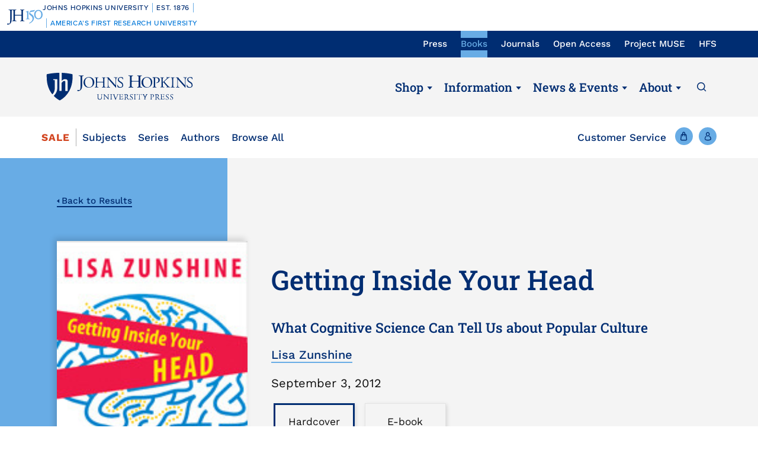

--- FILE ---
content_type: text/html; charset=UTF-8
request_url: https://www.press.jhu.edu/books/title/10308/getting-inside-your-head
body_size: 19867
content:
<!DOCTYPE html>
<html lang="en" dir="ltr" prefix="og: https://ogp.me/ns#">
  <head>
    <meta charset="utf-8" />
<meta name="abstract" content="8619" />
<link rel="canonical" href="https://www.press.jhu.edu/books/title/10308/getting-inside-your-head" />
<meta name="twitter:card" content="summary_large_image" />
<meta name="twitter:title" content="Getting Inside Your Head" />
<meta name="Generator" content="Drupal 10 (https://www.drupal.org); Commerce 2" />
<meta name="MobileOptimized" content="width" />
<meta name="HandheldFriendly" content="true" />
<meta name="viewport" content="width=device-width, initial-scale=1.0" />
<meta name="citation_title" content="Getting Inside Your Head" />
<meta name="citation_isbn" content="9781421406169" />
<meta name="citation_isbn" content="9781421408750" />
<meta name="citation_doi" content="10.1353/book.16008" />
<meta name="citation_publisher" content="Johns Hopkins University Press" />
<meta name="citation_year" content="2012" />
<meta name="citation_author" content="Lisa Zunshine" />
<meta name="twitter:card" content="summary_large_image" />
<meta name="twitter:site" content="@jhupress" />
<meta name="twitter:url" content="https://www.press.jhu.edu/" />
<meta name="og:title" content="Getting Inside Your Head" />
<meta name="og:image" content="https://www.press.jhu.edu/sites/default/files/covers/9781421406169.jpg" />
<meta name="og:description" content="What Cognitive Science Can Tell Us about Popular Culture" />
<meta name="title" property="og:title" content="Getting Inside Your Head" />
<meta name="image" property="og:image" content="https://www.press.jhu.edu/sites/default/files/covers/9781421406169.jpg" />
<meta name="description" property="og:description" content="Using the psychological concept called theory of mind, Lisa Zunshine explores the appeal of movies, novels, paintings, musicals, and reality television.Winner of the CHOICE Outstanding Academic Title of the Choice ACRLWe live in other people&#039;s heads: avidly, reluctantly, consciously, unaware, mistakenly, and inescapably. Our social life is a constant negotiation among what we think we know about each other&#039;s thoughts and feelings, what we want each other to think we know, and what we would dearly love to know but don&#039;t.Cognitive scientists have a special term for the evolved cognitive adaptation that makes us attribute mental states to other people through observation of their body language; they call it theory of mind. Getting Inside Your Head uses research in theory of mind to look at movies, musicals, novels, classic Chinese opera, stand-up comedy, mock-documentaries, photography, and reality television. It follows Pride and Prejudice’s Mr. Darcy as he tries to conceal his anger, Tyler Durden as he lectures a stranger at gunpoint in Fight Club, and Ingrid Bergman as she fakes interest in horse races in Notorious.This engaging book exemplifies the new interdisciplinary field of cognitive cultural studies, demonstrating that collaboration between cognitive science and cultural studies is both exciting and productive. " />
<link rel="icon" href="/themes/custom/jhupress/favicon.ico" type="image/vnd.microsoft.icon" />
<script>(function(w,d,s,l,i){w[l]=w[l]||[];w[l].push({'gtm.start':new Date().getTime(),event:'gtm.js'});var f=d.getElementsByTagName(s)[0];var j=d.createElement(s);var dl=l!='dataLayer'?'&l='+l:'';j.src='https://www.googletagmanager.com/gtm.js?id='+i+dl+'';j.async=true;f.parentNode.insertBefore(j,f);})(window,document,'script','dataLayer','GTM-TS27Z7G');</script>
<script>window.a2a_config=window.a2a_config||{};a2a_config.callbacks=[];a2a_config.overlays=[];a2a_config.templates={};</script>

    <title>Getting Inside Your Head | Hopkins Press</title>
    <link rel="stylesheet" media="all" href="/sites/default/files/css/css_69N6wLH5YpzCyp7eliWcW7DdTAf6uzDaIJAhP1xw_eA.css?delta=0&amp;language=en&amp;theme=jhupress&amp;include=[base64]" />
<link rel="stylesheet" media="all" href="/sites/default/files/css/css_FHK_BnCvlrCp8HAcODbCaBwsFhSyHEi_F_7fVSj97uE.css?delta=1&amp;language=en&amp;theme=jhupress&amp;include=[base64]" />
<link rel="stylesheet" media="all" href="//fonts.googleapis.com/css2?family=Roboto&amp;family=Roboto+Slab:wght@100;300;400;700&amp;display=swap" />
<link rel="stylesheet" media="all" href="/sites/default/files/css/css_J8ywj9ZGIkAIzGWajOfgYANk3kF3_jGhwHgCkfoRrAs.css?delta=3&amp;language=en&amp;theme=jhupress&amp;include=[base64]" />
<link rel="stylesheet" media="all" href="https://unpkg.com/aos@2.3.1/dist/aos.css" />
<link rel="stylesheet" media="all" href="https://cdn.jsdelivr.net/npm/slick-carousel@1.8.1/slick/slick.css" />

    
    <style>
                    </style>
    <!-- Hotjar Tracking Code for https://www.press.jhu.edu -->
    <script>
        (function(h,o,t,j,a,r){
            h.hj=h.hj||function(){(h.hj.q=h.hj.q||[]).push(arguments)};
            h._hjSettings={hjid:6541919,hjsv:6};
            a=o.getElementsByTagName('head')[0];
            r=o.createElement('script');r.async=1;
            r.src=t+h._hjSettings.hjid+j+h._hjSettings.hjsv;
            a.appendChild(r);
        })(window,document,'https://static.hotjar.com/c/hotjar-','.js?sv=');
    </script>
  </head>
  <body class="preload page_layout_default section-books path-product" itemscope itemtype="http://schema.org/WebPage">
        <a href="#main_content" class="visually-hidden focusable skip-link">
      Skip to main content
    </a>
    <noscript><iframe src="https://www.googletagmanager.com/ns.html?id=GTM-TS27Z7G" height="0" width="0" style="display:none;visibility:hidden"></iframe></noscript><div data-sitewide-alert></div>
      <div class="dialog-off-canvas-main-canvas" data-off-canvas-main-canvas>
    <!-- Page Wrapper -->
<div class="page__wrapper">

  <!-- Bookmaster warning -->
  

<!-- START COPY HERE -->
<a href="https://150.jhu.edu" parent="_blank" id="jhu-150th-bar" jhu-150th-bar-style="light">

  <style>
    /* Remove the following @import line if your website is already loading Proxima Nova Medium (500) */
    @import url("https://use.typekit.net/tgg3dge.css");
    
    :root {
      --jhu-brand-heritage-blue: #002D72;
      --jhu-blue-50: #0077D8;
      --jhu-brand-spirit-blue: #68ACE5;
      --jhu-brand-white: #FFFFFF;
      --jhu-150th-bar-accent: var(--jhu-brand-spirit-blue);
      --jhu-150th-bar-background: var(--jhu-brand-heritage-blue);
      --jhu-150th-bar-color: var(--jhu-brand-white);
      --jhu-150th-bar-secondary: var(--jhu-brand-spirit-blue);
      --jhu-150th-bar-height: 52px;

      @media (1020px <= width) {
        --jhu-150th-bar-height: 68px;
      }
    }

    #jhu-150th-bar {
      align-items: center;
      background: var(--jhu-150th-bar-background);
      box-sizing: border-box;
      color: var(--jhu-150th-bar-color);
      display: grid;
      font-family: proxima-nova, sans-serif;
      font-weight: 500;
      font-size: min(3vw, 12px);
      font-style: normal;
      gap: 0;
      grid-template-areas: 
        "logo name"
        "logo tagline";
      grid-template-columns: 60px 1fr;
      height: var(--jhu-150th-bar-height);
      letter-spacing: 0.05em;
      margin: 0;
      padding: 0 1em;
      text-decoration: none;
      text-transform: uppercase;
      width: 100%;

      @media (460px <= width) {
        grid-template-columns: 90px 1fr;
        letter-spacing: 0.1em;
      }

      @media (800px <= width) {
        gap: 0 1em;
        grid-template-areas: "name logo tagline";
        grid-template-columns: 1fr 72px 1fr;
      }

      @media (1020px <= width) {
        font-size: clamp(16px, 1.56vw, 21px);
        grid-template-columns: 1fr 108px 1fr;
      }
    }

    #jhu-150th-bar[jhu-150th-bar-style="light"] {
      --jhu-150th-bar-accent: var(--jhu-brand-spirit-blue);
      --jhu-150th-bar-background: var(--jhu-brand-white);
      --jhu-150th-bar-color: var(--jhu-brand-heritage-blue);
      --jhu-150th-bar-secondary: var(--jhu-blue-50);
    }

    #jhu-150th-bar * {
      box-sizing: inherit;
      font-size: 1em;
      line-height: 1.4;
      margin: 0;
      padding: 0;
      vertical-align: middle;
    }

    #jhu-150th-bar p {
      display: flex;
      flex-direction: row;
      flex-wrap: nowrap;
    }

    #jhu-150th-bar .jhu-150th-bar-sep {
      background-color: var(--jhu-150th-bar-accent);
      color: red;
      display: inline-block;
      height: 1.4em;
      margin: 0 0.5em;
      width: 1px;

      @media (480px <= width) {
        margin: 0 1em;
        width: 2px;
      }
    }

    #jhu-150th-bar #jhu-150th-name {
      grid-area: name;
      justify-self: start;
      text-align: left;

      @media (width < 800px) {
        align-self: end;
      }

      @media (800px <= width) {
        justify-self: end;
        text-align: right;
      }
    }

    #jhu-150th-bar #jhu-150th-name .jhu-150th-bar-sep:last-child {

      @media (width < 800px) {
        order: -1;
      }
    }

    #jhu-150th-bar #jhu-150th-logo {
      aspect-ratio: 144 / 90;
      grid-area: logo;
      height: auto;
      justify-self: center;
      object-fit: contain;
      text-align: center;
      max-height: 100%;
      max-width: 144px;
      width: 100%;
    }

    #jhu-150th-bar #jhu-150th-tagline {
      color: var(--jhu-150th-bar-secondary);
      grid-area: tagline;
      justify-self: start;
      text-align: left;

      @media (width < 800px) {
        align-self: start;
      }
    }
  </style>
  <p id="jhu-150th-name">Johns&nbsp;Hopkins&nbsp;University<span class="jhu-150th-bar-sep"></span>Est.&nbsp;1876<span class="jhu-150th-bar-sep"></span></p>
  <svg id="jhu-150th-logo" xmlns="http://www.w3.org/2000/svg" viewBox="0 0 144 90"><defs><style>.cls-1{fill:none;}.cls-2{fill:var(--jhu-150th-bar-color);}.cls-3{fill:var(--jhu-150th-bar-accent);}</style></defs><path class="cls-2" d="M69.75,68.12c-3.33-.14-5.69-.2-8.4-.2-2.85,0-5.35.07-8.4.2-.42-.2-.56-1.32-.14-1.73l1.32-.21c4.24-.7,4.24-1.39,4.24-8.68v-9.79c0-2.08-.14-2.22-3.47-2.22h-19.86c-3.33,0-3.47.14-3.47,2.22v9.79c0,7.29.34,8.26,4.23,8.68l2.02.21c.41.28.28,1.53-.14,1.73-3.75-.14-6.11-.2-8.82-.2-2.99,0-5.35.13-8.06.2-.42-.2-.55-1.32-.14-1.73l1.18-.21c3.89-.7,4.03-1.39,4.03-8.68v-25c0-6.35-.01-8.02-2.85-8.58-.59-.12-1.19-.11-1.77.02-2.9.64-2.89,2.14-2.89,8.7v25.76c0,5.48-.28,10.27-1.6,13.47-2.3,5.56-7.22,10-13.68,10-.83,0-2.98-.07-2.98-1.46,0-1.18,1.04-3.2,2.5-3.2.83,0,1.67.14,2.57.42.97.28,1.94.49,2.92.49,1.46,0,2.29-.83,2.78-1.81,1.6-3.27,1.8-13.68,1.8-17.43v-26.25c0-7.71-.69-8.54-4.79-8.89l-1.73-.14c-.42-.28-.28-1.53.14-1.74,4.03.14,6.39.21,9.3.21,1.54,0,2.95-.02,4.38-.06.78-.02,1.35-.03,2.16-.07.44.01,1.08,0,1.5.02,1.78.06,3.39.11,5.25.11,2.71,0,5.07-.07,8.05-.21.42.21.56,1.46.14,1.74l-1.32.14c-4.03.42-4.16,1.46-4.16,8.75v7.99c0,2.15.14,2.22,3.47,2.22h19.86c3.33,0,3.47-.07,3.47-2.22v-7.99c0-7.29-.14-8.33-4.24-8.75l-1.32-.14c-.42-.28-.28-1.53.14-1.74,3.19.14,5.56.21,8.4.21s5.07-.07,8.2-.21c.42.21.55,1.46.14,1.74l-1.46.14c-4.03.42-4.17,1.46-4.17,8.75v25c0,7.29.14,8.2,4.17,8.68l1.67.21c.42.28.28,1.53-.14,1.73h0Z"/><path class="cls-3" d="M126.76,26.84c6.87,0,11.55,6.45,11.55,15.07s-4.69,14.9-11.55,14.9-11.55-6.45-11.55-14.9,4.69-15.07,11.55-15.07M126.76,22.99c-10.05,0-17.16,7.87-17.16,18.92s7.95,18.75,17.16,18.75c10.05,0,17.16-7.87,17.16-18.75s-7.12-18.92-17.16-18.92"/><path class="cls-3" d="M81.05,53.13c0,4.28-.09,5.14-3.6,5.57l-1.46.17c-.43.34-.43,1.54.09,1.8,2.4-.09,5.14-.17,7.54-.17,2.65,0,5.31.09,7.88.17.51-.26.51-1.46.09-1.8l-1.46-.17c-3.51-.43-3.6-1.28-3.6-5.57v-19.61c0-2.05,0-4.45.17-6.25,0-.34-.34-.43-.6-.43-2.31.86-5.74,2.23-10.45,3-.43.34-.43,1.28.09,1.63l2.65.26c2.48.26,2.65,1.71,2.65,4.88v16.53h0Z"/><path class="cls-3" d="M109.02,55.87c0-6.76-3.94-11.64-9.51-15.5-1.11-.77-2.65-1.8-4.02-2.74-2.4-1.63-2.83-2.57-2.4-4.11.43-1.37.86-2.05,3.34-2.4l10.88-1.54c2.74-.43,4.28-3.6,4.88-5.48.09-.51-.17-1.03-.94-1.11-.94.6-1.54.86-4.71,1.28l-5.99.86c-2.74.43-4.45.68-5.57,1.03-1.11.34-2.65,2.91-3.77,5.57-1.11,2.57-1.88,5.39-1.88,6.85,0,3,3.08,4.71,6.77,7.36,3.68,2.65,6.94,6.51,6.94,11.9,0,9.42-8.91,15.76-13.62,17.21-.68.6-.34,1.97.69,2.4,6.25-1.88,18.92-9.76,18.92-21.58"/><rect class="cls-1" width="144" height="90"/></svg>
  <p id="jhu-150th-tagline"><span class="jhu-150th-bar-sep"></span>America&rsquo;s&nbsp;First&nbsp;Research&nbsp;University</p>
</a>
<!-- END COPY HERE -->
  <!-- Header -->
    <header class="header" id="header" role="banner">

    <!-- Utility nav -->
    <div class="utility__nav">
      <div class="utility__container">
        <div class="utility__inner">
          <div class="utility__nav__label">Now Browsing:</div>
          <div class="js-utility-toggle">
            <button class="utility__nav__toggle"></button>
              <div class="region region-primary-menu">
    <nav aria-label="block-utilitynavigation-menu" id="block-utilitynavigation" class="block block-menu navigation menu--utility-navigation">

        
        <ul class="menu" aria-label="">
    <span class="sr-only">To navigate items, use the arrow, home, and end keys.</span>
                                                                <li class="js-menu-item menu__item">
                                      <a href="/" class="js-menu-link menu__link" itemprop="url" data-drupal-link-system-path="&lt;front&gt;">Press</a>
                                                      </li>
                                                                        <li class="js-menu-item menu__item menu__item--active-trail">
                                      <a href="/books" class="js-menu-link menu__link" itemprop="url" data-drupal-link-system-path="node/6397">Books</a>
                                                      </li>
                                                                        <li class="js-menu-item menu__item">
                                      <a href="/journals" class="js-menu-link menu__link" itemprop="url" data-drupal-link-system-path="node/4662">Journals</a>
                                                      </li>
                                                                        <li class="js-menu-item menu__item">
                                      <a href="/open-access" target="_self" class="js-menu-link menu__link" itemprop="url" data-drupal-link-system-path="node/4626">Open Access</a>
                                                      </li>
                                                                        <li class="js-menu-item menu__item">
                                      <a href="https://muse.jhu.edu/" target="_blank" class="js-menu-link menu__link" itemprop="url">Project MUSE</a>
                                                      </li>
                                                                        <li class="js-menu-item menu__item">
                                      <a href="https://hfs.jhu.edu/" target="_blank" class="js-menu-link menu__link" itemprop="url">HFS</a>
                                                      </li>
                        </ul>
        


  </nav>

  </div>

          </div>
        </div>
      </div>
    </div>
    <!-- End: Utility nav -->

    <!-- Logo & Buttons -->
    <div class="header__wrap">
      <div class="header__container">
        <div class="header__inner">
          <!-- Menu/Search -->
          <div class="header__handles header__handles--sm">
            <button class="js-header-handle header__handle header__handle--menu">
              <span class="header__label">Menu</span>
            </button>
            <button class="js-site-menu-close header__handle site__menu__close__button">
              <span class="header__label">Close</span>
            </button>
            <a class="header__handle header__handle--search" href="/search">
              <span class="header__label">Search</span>
            </a>
          </div>
          <!-- Logo -->
          <div class="header__logo">
            <a class="header__link" href="https://www.press.jhu.edu/">
              <span class="header__label">JHU Press</span>
            </a>
          </div>
          <!-- Main nav -->
          <div class="main__nav main__nav--lg">
              <div class="region region-secondary-menu">
    <nav aria-label="block-mainnavigation-menu" id="block-mainnavigation" class="block block-menu navigation menu--main">

        
        <ul class="menu" aria-label="">
    <span class="sr-only">To navigate items, use the arrow, home, and end keys.</span>
                                                                <li class="js-menu-item menu__item menu__item--expanded menu__item--active-trail">
                                      <a href="#" class="js-menu-link js-menu-link-toggle menu__link menu__link">Shop</a>
                                                              <button tabindex="-1" class="js-menu-child-open js-menu-toggle menu__toggle menu__child--open" aria-label="Shop" aria-haspopup="true" aria-expanded="false"></button>
                        <button tabindex="-1" class="js-menu-child-close js-menu-toggle menu__toggle menu__child--close" aria-label="Shop" aria-haspopup="true" aria-expanded="false"></button>
                                    <ul class="js-menu-children menu__children" >
                                                                    <li class="js-menu-child menu__item--child menu__item--child--active-trail">
                    <a href="/books" class="js-menu-child-link menu__child__link" itemprop="url" data-drupal-link-system-path="node/6397">Books</a>
                                    </li>
                                                                        <li class="js-menu-child menu__item--child">
                    <a href="/journals" class="js-menu-child-link menu__child__link" itemprop="url" data-drupal-link-system-path="node/4662">Journals</a>
                                    </li>
                        </ul>
        
                                    </li>
                                                                        <li class="js-menu-item menu__item menu__item--expanded">
                                      <a href="#" class="js-menu-link js-menu-link-toggle menu__link menu__link">Information</a>
                                                              <button tabindex="-1" class="js-menu-child-open js-menu-toggle menu__toggle menu__child--open" aria-label="Information" aria-haspopup="true" aria-expanded="false"></button>
                        <button tabindex="-1" class="js-menu-child-close js-menu-toggle menu__toggle menu__child--close" aria-label="Information" aria-haspopup="true" aria-expanded="false"></button>
                                    <ul class="js-menu-children menu__children" >
                                                                    <li class="js-menu-child menu__item--child">
                    <a href="/books/information-for-authors" class="js-menu-child-link menu__child__link" itemprop="url" data-drupal-link-system-path="node/4428">For Book Authors</a>
                                    </li>
                                                                        <li class="js-menu-child menu__item--child">
                    <a href="/journals/journal-authors" title="For Journal Authors" class="js-menu-child-link menu__child__link" itemprop="url" data-drupal-link-system-path="node/4683">For Journal Authors</a>
                                    </li>
                                                                        <li class="js-menu-child menu__item--child">
                    <a href="/journals/journal-editors" class="js-menu-child-link menu__child__link" itemprop="url" data-drupal-link-system-path="node/4687">For Journal Editors</a>
                                    </li>
                                                                        <li class="js-menu-child menu__item--child">
                    <a href="/books/for-educators" class="js-menu-child-link menu__child__link" itemprop="url" data-drupal-link-system-path="node/4429">For Educators</a>
                                    </li>
                                                                        <li class="js-menu-child menu__item--child">
                    <a href="/books/for-booksellers" class="js-menu-child-link menu__child__link" itemprop="url" data-drupal-link-system-path="node/4431">For Booksellers</a>
                                    </li>
                                                                        <li class="js-menu-child menu__item--child">
                    <a href="/books/for-media" class="js-menu-child-link menu__child__link" itemprop="url" data-drupal-link-system-path="node/4432">For Media</a>
                                    </li>
                                                                        <li class="js-menu-child menu__item--child">
                    <a href="/books/catalogs" class="js-menu-child-link menu__child__link" itemprop="url" data-drupal-link-system-path="node/4433">Book Catalogs</a>
                                    </li>
                                                                        <li class="js-menu-child menu__item--child">
                    <a href="/journals/catalogs" class="js-menu-child-link menu__child__link" itemprop="url" data-drupal-link-system-path="node/4906">Journal Catalogs</a>
                                    </li>
                        </ul>
        
                                    </li>
                                                                        <li class="js-menu-item menu__item menu__item--expanded">
                                      <a href="#" class="js-menu-link js-menu-link-toggle menu__link menu__link">News &amp; Events</a>
                                                              <button tabindex="-1" class="js-menu-child-open js-menu-toggle menu__toggle menu__child--open" aria-label="News &amp; Events" aria-haspopup="true" aria-expanded="false"></button>
                        <button tabindex="-1" class="js-menu-child-close js-menu-toggle menu__toggle menu__child--close" aria-label="News &amp; Events" aria-haspopup="true" aria-expanded="false"></button>
                                    <ul class="js-menu-children menu__children" >
                                                                    <li class="js-menu-child menu__item--child">
                    <a href="/newsroom" class="js-menu-child-link menu__child__link" itemprop="url" data-drupal-link-system-path="node/4789">Newsroom</a>
                                    </li>
                                                                        <li class="js-menu-child menu__item--child">
                    <a href="/awards" class="js-menu-child-link menu__child__link" itemprop="url" data-drupal-link-system-path="node/4788">Awards</a>
                                    </li>
                                                                        <li class="js-menu-child menu__item--child">
                    <a href="/events" class="js-menu-child-link menu__child__link" itemprop="url" data-drupal-link-system-path="node/4905">Events</a>
                                    </li>
                                                                        <li class="js-menu-child menu__item--child">
                    <a href="/multimedia" class="js-menu-child-link menu__child__link" itemprop="url" data-drupal-link-system-path="node/4790">Podcasts &amp; More</a>
                                    </li>
                        </ul>
        
                                    </li>
                                                                        <li class="js-menu-item menu__item menu__item--expanded">
                                      <a href="#" class="js-menu-link js-menu-link-toggle menu__link menu__link">About</a>
                                                              <button tabindex="-1" class="js-menu-child-open js-menu-toggle menu__toggle menu__child--open" aria-label="About" aria-haspopup="true" aria-expanded="false"></button>
                        <button tabindex="-1" class="js-menu-child-close js-menu-toggle menu__toggle menu__child--close" aria-label="About" aria-haspopup="true" aria-expanded="false"></button>
                                    <ul class="js-menu-children menu__children" >
                                                                    <li class="js-menu-child menu__item--child">
                    <a href="/about-press" class="js-menu-child-link menu__child__link" itemprop="url" data-drupal-link-system-path="node/4675">About The Press</a>
                                    </li>
                                                                        <li class="js-menu-child menu__item--child">
                    <a href="/history" class="js-menu-child-link menu__child__link" itemprop="url" data-drupal-link-system-path="node/4711">History</a>
                                    </li>
                                                                        <li class="js-menu-child menu__item--child">
                    <a href="/code-conduct" class="js-menu-child-link menu__child__link" itemprop="url" data-drupal-link-system-path="node/4779">Code of Conduct</a>
                                    </li>
                                                                        <li class="js-menu-child menu__item--child">
                    <a href="/accessibility" class="js-menu-child-link menu__child__link" itemprop="url" data-drupal-link-system-path="node/7485">Accessibility</a>
                                    </li>
                                                                        <li class="js-menu-child menu__item--child">
                    <a href="/leadership" class="js-menu-child-link menu__child__link" itemprop="url" data-drupal-link-system-path="node/4715">Leadership</a>
                                    </li>
                                                                        <li class="js-menu-child menu__item--child">
                    <a href="/careers" class="js-menu-child-link menu__child__link" itemprop="url" data-drupal-link-system-path="node/4773">Careers</a>
                                    </li>
                                                                        <li class="js-menu-child menu__item--child">
                    <a href="/rights-permissions" class="js-menu-child-link menu__child__link" itemprop="url" data-drupal-link-system-path="node/4970">Rights &amp; Permissions</a>
                                    </li>
                                                                        <li class="js-menu-child menu__item--child">
                    <a href="/online-references" class="js-menu-child-link menu__child__link" itemprop="url" data-drupal-link-system-path="node/6230">Online References</a>
                                    </li>
                                                                        <li class="js-menu-child menu__item--child">
                    <a href="/support-press" class="js-menu-child-link menu__child__link" itemprop="url" data-drupal-link-system-path="node/4780">Support The Press</a>
                                    </li>
                        </ul>
        
                                    </li>
                        </ul>
        


  </nav>

  </div>

            <a class="header__handle header__handle--search" href="/search">
              <span class="header__label">Search</span>
            </a>
          </div>
          <!-- End: Main nav -->
          <!-- Shop/Account -->
            <div class="header__handles header__handles--sm">
                              <a class="header__handle header__handle--shop" href="/books/cart"
                  title="Shop">
                  <span class="header__label">Cart</span>
                                    <span class="header__cart-count" data-cart="count"></span>
                                  </a>
                                          <a class="header__handle header__handle--account" href="/user/login"
                title="Account">
                <span class="header__label">Account</span>
              </a>
            </div>
        </div>
      </div>
    </div>
    <!-- End: Logo & Buttons -->
    <!-- Shop nav -->
          <div class="header__bar books">
        <div class="shop__nav">
            <div class="region region-featured">
    <nav aria-label="block-shopbooks-menu" id="block-shopbooks" class="block block-menu navigation menu--shop-navigation">

        
        <ul class="menu" aria-label="">
    <span class="sr-only">To navigate items, use the arrow, home, and end keys.</span>
                                                                <li class="js-menu-item menu__item">
                                      <a href="/books/sale" class="sale js-menu-link menu__link" itemprop="url" data-drupal-link-system-path="node/4419">Sale</a>
                                                      </li>
                                                                        <li class="js-menu-item menu__item">
                                      <a href="/books/subjects" class="js-menu-link menu__link" itemprop="url" data-drupal-link-system-path="node/25">Subjects</a>
                                                      </li>
                                                                        <li class="js-menu-item menu__item">
                                      <a href="/books/series" class="js-menu-link menu__link" itemprop="url" data-drupal-link-system-path="node/4416">Series</a>
                                                      </li>
                                                                        <li class="js-menu-item menu__item">
                                      <a href="/books/authors" class="js-menu-link menu__link" itemprop="url" data-drupal-link-system-path="node/6">Authors</a>
                                                      </li>
                                                                        <li class="js-menu-item menu__item">
                                      <a href="/books/browse-all" class="js-menu-link menu__link" itemprop="url" data-drupal-link-system-path="node/4422">Browse All</a>
                                                      </li>
                        </ul>
        


  </nav>

  </div>

        </div>
        <!-- End: Shop nav -->
        <div class="header__utility">
          <a href="/books/customer-service" class="menu__link--other books">Customer Service</a>
          <!-- Shop/Account -->
          <div class="header__handles">
            <a class="header__handle header__handle--shop" href="/books/cart">
              <span class="header__label">Cart</span>
                            <span class="header__cart-count" data-cart="count"></span>
                          </a>
            <a class="header__handle header__handle--account" href="/user/login">
              <span class="header__label">Account</span>
            </a>
          </div>
        </div>
      </div>
      </header>
    <!-- End Header -->

  <!-- Main Page -->
  <main class="page">
    <div class="page__content">
      <!-- Main Content -->
      <div class="page__main__content" id="main_content">
                    <div class="region region-content">
    <div data-drupal-messages-fallback class="hidden"></div>
<div id="block-jhupress-content" class="block block-system block-system-main-block">
  
    
      


<div class="product__detail__block">

  <div id="book__information" class="product__detail">
    <div class="product__detail__inner">
      
      
      <a href="javascript:history.back()" class="back__link">Back to Results</a>

      <div class="book__vertical book__vertical--lg" data-aos="fade-up">
        <div class="book__vertical__inner">
          <div class="book__vertical__group">
                        
            <div class="book__secondary__image">
              
        <div class="product--variation-field--variation_field_cover__8619"><article class="media media--type-image media--view-mode-default">
  
          <img src="/sites/default/files/styles/large/public/covers/9781421406169.jpg" width="144" height="216" alt="Cover image of Getting Inside Your Head" loading="lazy" class="image-style-large" />




  </article>
</div>
  



              <span class="product--variation-field--variation_field_media__8619"></span>

            </div>

<script src="https://www.book2look.com/bibletembedgenerator/prod/js/jquery-3.6.0.min.js"></script>
<script src="https://www.book2look.com/bibletembedgenerator/prod/js/b2lbibletembeder.chunk.js"></script>
<script src="https://www.book2look.com/bibletembedgenerator/prod/js/b2lbibletembeder.js"></script>
<script>B2LBibletEmbeder.init();</script>

              <div class="book__vertical__image">
                <span class="book__image__link">
                  

                  
        <div class="product--variation-field--variation_field_cover__8619"><article class="media media--type-image media--view-mode-default">
  
          <img src="/sites/default/files/styles/large/public/covers/9781421406169.jpg" width="144" height="216" alt="Cover image of Getting Inside Your Head" loading="lazy" class="image-style-large" />




  </article>
</div>
  



		  <div id="b2lbibletlayer_0" class="b2lbiblet-holder"></div>
		  <script type="text/javascript">
		  B2LBibletEmbeder = new Object();
		  B2LBibletEmbeder.divTag = "b2lbibletlayer_0"
		  B2LBibletEmbeder.bookID = "9781421406169"
		  B2LBibletEmbeder.bibType = "button"
		  B2LBibletEmbeder.bibView = "double"
		  B2LBibletEmbeder.width = "192px"
		  B2LBibletEmbeder.height = "62px"
B2LBibletEmbeder.btnText = '<img alt="" src="/themes/custom/jhupress/images/lookinside.jpg" style="height: 17px;width: auto;display: inline-block;"> Look inside'
B2LBibletEmbeder.btnImg = false
B2LBibletEmbeder.btnStyle = "background-color: rgb(15,44,110);color: white;text-transform: uppercase;font-style: normal;border:none;border-radius:20px;padding:10px 42px;"
readParams(B2LBibletEmbeder,"&euid=0&ruid=0")
document.getElementById('b2lBibVersion').title = 'technical content';
document.getElementById('b2lBibVersion').ariaHidden = 'true';
document.getElementById('b2lBibVersion').tabIndex = '-1';
document.getElementById('b2lfullscreenlayer_frame').title = 'technical content 2';
document.getElementById('b2lfullscreenlayer_frame').ariaHidden = 'true';
document.getElementById('b2lfullscreenlayer_frame').tabIndex = '-1';
		  </script>
                  <div class="addtoany__container">
                    <span class="addtoany__label">Share this Title:</span>
                    <span class="a2a_kit a2a_kit_size_24 addtoany_list" data-a2a-url="https://www.press.jhu.edu/books/title/10308/getting-inside-your-head" data-a2a-title="Getting Inside Your Head"><a class="a2a_button_twitter"></a><a class="a2a_button_facebook"></a><a class="a2a_button_pinterest"></a><a class="a2a_button_linkedin"></a><a class="a2a_button_email"></a></span>

                  </div>
                </span>
              </div>
            
            <div class="book__vertical__content">
              <h1 class="book__detail__title">  Getting Inside Your Head
</h1>
              <div class="book__subtitle">  What Cognitive Science Can Tell Us about Popular Culture
</div>
              <a href="#book__authors" class="book_author">
  <p>Lisa Zunshine</p>
</a>
              <div class="book__volume__edition"> </div>
              <div class="book__date">
<div class="product--variation-field--variation_field_publication_date__8619 field field--name-field-publication-date field--type-datetime field--label-above">
  <div class="label">Publication Date</div>
        <div><time datetime="2012-09-03T12:00:00Z" class="datetime">September 3, 2012</time>
</div>
    </div>
</div>
              <div class="book__variation">
                  <div id="commerce-product-add-to-cart-form--6"><form class="commerce-order-item-add-to-cart-form-commerce-product-8619 commerce-order-item-add-to-cart-form" data-drupal-selector="commerce-order-item-add-to-cart-form-commerce-product-8619" novalidate="novalidate" action="/books/title/10308/getting-inside-your-head" method="post" id="commerce-order-item-add-to-cart-form-commerce-product-8619" accept-charset="UTF-8">
  <div class="field--type-entity-reference field--name-purchased-entity field--widget-jhup-cart-product-variation-attributes js-form-wrapper form-wrapper" data-drupal-selector="edit-purchased-entity-wrapper" id="edit-purchased-entity-wrapper--6">      <div class="attribute-widgets js-form-wrapper form-wrapper" data-drupal-selector="edit-purchased-entity-0-attributes" id="edit-purchased-entity-0-attributes--6"><fieldset data-drupal-selector="edit-attribute-binding-type-8619" class="product--rendered-attribute fieldgroup form-composite required js-form-item form-item js-form-wrapper form-wrapper" id="edit-attribute-binding-type--8619--wrapper" required="required" aria-required="true" role="radiogroup">
      <legend>
    <span class="fieldset-legend js-form-required form-required">Binding Type</span>
  </legend>
  <div class="fieldset-wrapper">
                <div id="edit-attribute-binding-type--8619" class="form-radios"><div class="js-form-item form-item js-form-type-radio form-type-radio js-form-item-purchased-entity-0-attributes-attribute-binding-type form-item-purchased-entity-0-attributes-attribute-binding-type">
        <input data-drupal-selector="edit-attribute-binding-type-8619-4" class="product--rendered-attribute__selected form-radio" data-disable-refocus="true" type="radio" id="edit-attribute-binding-type--8619--4" name="purchased_entity[0][attributes][attribute_binding_type]" value="4" checked="checked" />

        <label for="edit-attribute-binding-type--8619--4" class="option"><div>  Hardcover
</div>
<div class="book__price "></div>
<div class="book__price ">$35.95</div>
</label>
      </div>
<div class="js-form-item form-item js-form-type-radio form-type-radio js-form-item-purchased-entity-0-attributes-attribute-binding-type form-item-purchased-entity-0-attributes-attribute-binding-type">
        <input data-drupal-selector="edit-attribute-binding-type-8619-6" data-disable-refocus="true" type="radio" id="edit-attribute-binding-type--8619--6" name="purchased_entity[0][attributes][attribute_binding_type]" value="6" class="form-radio" />

        <label for="edit-attribute-binding-type--8619--6" class="option"><div>  E-book
</div>
<div class="book__price "></div>
<div class="book__price ">$35.95</div>
</label>
      </div>
</div>

          </div>
</fieldset>
</div>

  </div>
<input autocomplete="off" data-drupal-selector="form-nqy5jqioqwnmb8b-nbyogzb15pa-5ws7rtjo4p9ko4g" type="hidden" name="form_build_id" value="form-NQy5jQiOqwnMb8b-NbyogZb15Pa-5wS7rTjO4p9ko4g" />
<input data-drupal-selector="edit-commerce-order-item-add-to-cart-form-commerce-product-8619" type="hidden" name="form_id" value="commerce_order_item_add_to_cart_form_commerce_product_8619" />
<div class="field--type-decimal field--name-quantity field--widget-commerce-quantity js-form-wrapper form-wrapper" data-drupal-selector="edit-quantity-wrapper" id="edit-quantity-wrapper--6">      <div class="js-form-item form-item js-form-type-number form-type-number js-form-item-quantity-0-value form-item-quantity-0-value">
      <label for="edit-quantity--8619">Quantity</label>
        <input data-drupal-selector="edit-quantity-8619" type="number" id="edit-quantity--8619" name="quantity[0][value]" value="1" step="1" min="1" placeholder="" class="form-number" />

        </div>

  </div>
<div id="submit-wrapper-13310"><div data-drupal-selector="edit-actions" class="form-actions js-form-wrapper form-wrapper" id="edit-actions--6"><input class="button--add-to-cart book__btn--add button button--primary js-form-submit form-submit" id="edit-submit-13310" data-drupal-selector="edit-submit" data-disable-refocus="true" type="submit" name="op" value="Add to cart" />
</div>
</div><div class="url-textfield js-form-wrapper form-wrapper" style="display: none !important;"><div class="js-form-item form-item js-form-type-textfield form-type-textfield js-form-item-url form-item-url">
      <label for="edit-url--6">Leave this field blank</label>
        <input autocomplete="off" data-drupal-selector="edit-url" type="text" id="edit-url--6" name="url" value="" size="20" maxlength="128" class="form-text" />

        </div>
</div>

</form>
</div>

              </div>
              

<!--   What Cognitive Science Can Tell Us about Popular Culture
 -->



                            <div class="product__description">
                <div class="product__awards"></div>
                  <div class="smart-trim-readmore-summary">
  <p><b>Using the psychological concept called theory of mind, Lisa Zunshine explores the appeal of movies, novels, paintings, musicals, and reality television.</b><br><br>Winner of the CHOICE Outstanding Academic Title of the Choice ACRL<br><br>We live in other people's heads: avidly, reluctantly, consciously, unaware, mistakenly, and inescapably. Our social life is a constant negotiation among what we think we know about each other's thoughts and feelings, what we want each other to think we know, and what we would dearly love to know but don't.</p><p>Cognitive scientists have a special term for the evolved cognitive...</p><div class="more-link"><a href="/books/title/10308/getting-inside-your-head" class="more-link" hreflang="en">Read more</a></div>
</div>
<div class="smart-trim-readmore-output">
  <p><b>Using the psychological concept called theory of mind, Lisa Zunshine explores the appeal of movies, novels, paintings, musicals, and reality television.</b><br><br>Winner of the CHOICE Outstanding Academic Title of the Choice ACRL<br><br>We live in other people's heads: avidly, reluctantly, consciously, unaware, mistakenly, and inescapably. Our social life is a constant negotiation among what we think we know about each other's thoughts and feelings, what we want each other to think we know, and what we would dearly love to know but don't.</p><p>Cognitive scientists have a special term for the evolved cognitive adaptation that makes us attribute mental states to other people through observation of their body language; they call it theory of mind. <i>Getting Inside Your Head</i> uses research in theory of mind to look at movies, musicals, novels, classic Chinese opera, stand-up comedy, mock-documentaries, photography, and reality television. It follows <i>Pride and Prejudice</i>’s Mr. Darcy as he tries to conceal his anger, Tyler Durden as he lectures a stranger at gunpoint in <i>Fight Club</i>, and Ingrid Bergman as she fakes interest in horse races in <i>Notorious</i>.</p><p>This engaging book exemplifies the new interdisciplinary field of cognitive cultural studies, demonstrating that collaboration between cognitive science and cultural studies is both exciting and productive.</p> 
</div>


              </div>
            </div>
          </div>
        </div>
      </div>
    </div>
  </div>

    
  
  <div class="product__jump-bar__container books">
    <div class="product__jump-bar__inner">
             <div class="product__jump-bar__inner_title">
          <a class="journal__btn" href="#book__information">About</a>
        </div>
             <div class="product__jump-bar__inner_title">
          <a class="journal__btn" href="#book__related">Related Books</a>
        </div>
             <div class="product__jump-bar__inner_title">
          <a class="journal__btn" href="#book__reviews">Reviews</a>
        </div>
             <div class="product__jump-bar__inner_title">
          <a class="journal__btn" href="#book__details">Details</a>
        </div>
             <div class="product__jump-bar__inner_title">
          <a class="journal__btn" href="#book__authors">Authors</a>
        </div>
         </div>
  </div>

    <div class="content">
          <div id="book__related" class="book__highlight book__highlight--horizontal book__highlight--blue">
        <div class="book__highlight__container">
          <div class="book__highlight__inner">
            <div class="background__text" data-aos="fade-up">Related</div>
            <div class="book__highlight__content">
              <h2 class="book__highlight__title" data-aos="fade-up" data-aos-delay="0">Related Books<div class="highlight__title__line"></div></h2>
              <div class="book__highlight__row" data-aos="fade-up" data-aos-delay="300">
                
<div class="book">
  <div class="book__content__wrap">
    <a class="book__link--title" href="/books/title/9860/nature-being-human">
      <div class="book__image__wrap">
        <div class="book__image">
          

          
        <div class="product--variation-field--variation_field_cover__7130"><article class="media media--type-image media--view-mode-default">
  
          <img src="/sites/default/files/styles/large/public/covers/9780801895357.jpg" width="320" height="480" alt="Cover image of The Nature of Being Human" loading="lazy" class="image-style-large" />




  </article>
</div>
  



        </div>
      </div>
      <span class="book__title">  The Nature of Being Human
 <span class="sr-only"> </span></span>
    </a>
    <div class="book__author">
  <p>Harold Fromm</p>
</div>
    <div class="book__volume_edition"> </div>
      <div class="book__price "></div>
<div class="book__price ">$40.00</div>



    <div class="book__quick_add">
      
      <a class="book__btn book__btn--quick-add" href="#">Quick Add <span class="sr-only">  The Nature of Being Human
  </span</a>
      <div class="book__quick_add__dialog" id="quick_add_dialog--7130">
        <div class="book__quick_add__group">
          <div class="book__quick_add__image">
            <a class="book__link" href="/books/title/9860/nature-being-human">
              
        <div class="product--variation-field--variation_field_cover__7130"><article class="media media--type-image media--view-mode-default">
  
          <img src="/sites/default/files/styles/large/public/covers/9780801895357.jpg" width="320" height="480" alt="Cover image of The Nature of Being Human" loading="lazy" class="image-style-large" />




  </article>
</div>
  



            </a>
          </div>
          <div class="book__quick_add__content">
            <a class="book__link" href="/books/title/9860/nature-being-human">
              <span class="book__title">  The Nature of Being Human
</span>
            </a>
            <div class="book__author">
  <p>Harold Fromm</p>
</div>
            <div class="book__volume_edition"> </div>
            <div class="book__date">
<div class="product--variation-field--variation_field_publication_date__7130 field field--name-field-publication-date field--type-datetime field--label-hidden">
  <div class="label">Publication Date</div>
        <div><time datetime="2009-05-04T12:00:00Z" class="datetime">2009</time>
</div>
    </div>
</div>
          </div>
        </div>
        <div class="book__variation">
            <div id="commerce-product-add-to-cart-form--5"><form class="commerce-order-item-add-to-cart-form-commerce-product-7130 commerce-order-item-add-to-cart-form" data-drupal-selector="commerce-order-item-add-to-cart-form-commerce-product-7130" novalidate="novalidate" action="/books/title/10308/getting-inside-your-head" method="post" id="commerce-order-item-add-to-cart-form-commerce-product-7130" accept-charset="UTF-8">
  <div class="field--type-entity-reference field--name-purchased-entity field--widget-jhup-cart-product-variation-attributes js-form-wrapper form-wrapper" data-drupal-selector="edit-purchased-entity-wrapper" id="edit-purchased-entity-wrapper--5">      <div class="attribute-widgets js-form-wrapper form-wrapper" data-drupal-selector="edit-purchased-entity-0-attributes" id="edit-purchased-entity-0-attributes--5"><fieldset data-drupal-selector="edit-attribute-binding-type-7130" class="product--rendered-attribute fieldgroup form-composite required js-form-item form-item js-form-wrapper form-wrapper" id="edit-attribute-binding-type--7130--wrapper" required="required" aria-required="true" role="radiogroup">
      <legend>
    <span class="fieldset-legend js-form-required form-required">Binding Type</span>
  </legend>
  <div class="fieldset-wrapper">
                <div id="edit-attribute-binding-type--7130" class="form-radios"><div class="js-form-item form-item js-form-type-radio form-type-radio js-form-item-purchased-entity-0-attributes-attribute-binding-type form-item-purchased-entity-0-attributes-attribute-binding-type">
        <input data-drupal-selector="edit-attribute-binding-type-7130-6" class="product--rendered-attribute__selected form-radio" data-disable-refocus="true" type="radio" id="edit-attribute-binding-type--7130--6" name="purchased_entity[0][attributes][attribute_binding_type]" value="6" checked="checked" />

        <label for="edit-attribute-binding-type--7130--6" class="option"><div>  E-book
</div>
<div class="book__price "></div>
<div class="book__price ">$40.00</div>
</label>
      </div>
</div>

          </div>
</fieldset>
<div class="js-form-item form-item js-form-type-select form-type-select js-form-item-purchased-entity-0-attributes-attribute-e-book-format form-item-purchased-entity-0-attributes-attribute-e-book-format">
      <label for="edit-attribute-ebook-format--7130" class="js-form-required form-required">E-Book format</label>
        <select data-drupal-selector="edit-attribute-ebook-format-7130" data-disable-refocus="true" id="edit-attribute-ebook-format--7130" name="purchased_entity[0][attributes][attribute_e_book_format]" class="form-select required" required="required" aria-required="true"><option value="2" selected="selected">PDF</option><option value="3">MOBI</option><option value="1">EPUB</option></select>
        </div>
</div>

  </div>
<input autocomplete="off" data-drupal-selector="form-af9z2u3s7eno8xh1lye7-vljpy0dwnqbr9nve52yrwa" type="hidden" name="form_build_id" value="form-aF9z2U3s7ENO8xh1lYE7_VLJPy0dwNQbr9nve52YRwA" />
<input data-drupal-selector="edit-commerce-order-item-add-to-cart-form-commerce-product-7130" type="hidden" name="form_id" value="commerce_order_item_add_to_cart_form_commerce_product_7130" />
<div class="field--type-decimal field--name-quantity field--widget-commerce-quantity js-form-wrapper form-wrapper" data-drupal-selector="edit-quantity-wrapper" id="edit-quantity-wrapper--5">      <div class="js-form-item form-item js-form-type-number form-type-number js-form-item-quantity-0-value form-item-quantity-0-value">
      <label for="edit-quantity--7130">Quantity</label>
        <input data-drupal-selector="edit-quantity-7130" type="number" id="edit-quantity--7130" name="quantity[0][value]" value="1" step="1" min="1" placeholder="" class="form-number" />

        </div>

  </div>
<div id="submit-wrapper-11040"><div data-drupal-selector="edit-actions" class="form-actions js-form-wrapper form-wrapper" id="edit-actions--5"><input class="button--add-to-cart book__btn--add button button--primary js-form-submit form-submit" id="edit-submit-11040" data-drupal-selector="edit-submit" data-disable-refocus="true" type="submit" name="op" value="Add to cart" />
</div>
</div><div class="url-textfield js-form-wrapper form-wrapper" style="display: none !important;"><div class="js-form-item form-item js-form-type-textfield form-type-textfield js-form-item-url form-item-url">
      <label for="edit-url--5">Leave this field blank</label>
        <input autocomplete="off" data-drupal-selector="edit-url" type="text" id="edit-url--5" name="url" value="" size="20" maxlength="128" class="form-text" />

        </div>
</div>

</form>
</div>

        </div>
      </div>
    </div>
  </div>
</div>



<div class="book">
  <div class="book__content__wrap">
    <a class="book__link--title" href="/books/title/9923/technology-novel">
      <div class="book__image__wrap">
        <div class="book__image">
          

          
        <div class="product--variation-field--variation_field_cover__7141"><article class="media media--type-image media--view-mode-default">
  
          <img src="/sites/default/files/styles/large/public/covers/9780801895401.jpg" width="318" height="480" alt="Cover image of The Technology of the Novel" loading="lazy" class="image-style-large" />




  </article>
</div>
  



        </div>
      </div>
      <span class="book__title">  The Technology of the Novel
 <span class="sr-only"> </span></span>
    </a>
    <div class="book__author">
  <p>Tony E. Jackson</p>
</div>
    <div class="book__volume_edition"> </div>
      <div class="book__price "></div>
<div class="book__price ">$62.95</div>



    <div class="book__quick_add">
      
      <a class="book__btn book__btn--quick-add" href="#">Quick Add <span class="sr-only">  The Technology of the Novel
  </span</a>
      <div class="book__quick_add__dialog" id="quick_add_dialog--7141">
        <div class="book__quick_add__group">
          <div class="book__quick_add__image">
            <a class="book__link" href="/books/title/9923/technology-novel">
              
        <div class="product--variation-field--variation_field_cover__7141"><article class="media media--type-image media--view-mode-default">
  
          <img src="/sites/default/files/styles/large/public/covers/9780801895401.jpg" width="318" height="480" alt="Cover image of The Technology of the Novel" loading="lazy" class="image-style-large" />




  </article>
</div>
  



            </a>
          </div>
          <div class="book__quick_add__content">
            <a class="book__link" href="/books/title/9923/technology-novel">
              <span class="book__title">  The Technology of the Novel
</span>
            </a>
            <div class="book__author">
  <p>Tony E. Jackson</p>
</div>
            <div class="book__volume_edition"> </div>
            <div class="book__date">
<div class="product--variation-field--variation_field_publication_date__7141 field field--name-field-publication-date field--type-datetime field--label-hidden">
  <div class="label">Publication Date</div>
        <div><time datetime="2009-06-29T12:00:00Z" class="datetime">2009</time>
</div>
    </div>
</div>
          </div>
        </div>
        <div class="book__variation">
            <div id="commerce-product-add-to-cart-form--4"><form class="commerce-order-item-add-to-cart-form-commerce-product-7141 commerce-order-item-add-to-cart-form" data-drupal-selector="commerce-order-item-add-to-cart-form-commerce-product-7141" novalidate="novalidate" action="/books/title/10308/getting-inside-your-head" method="post" id="commerce-order-item-add-to-cart-form-commerce-product-7141" accept-charset="UTF-8">
  <div class="field--type-entity-reference field--name-purchased-entity field--widget-jhup-cart-product-variation-attributes js-form-wrapper form-wrapper" data-drupal-selector="edit-purchased-entity-wrapper" id="edit-purchased-entity-wrapper--4">      <div class="attribute-widgets js-form-wrapper form-wrapper" data-drupal-selector="edit-purchased-entity-0-attributes" id="edit-purchased-entity-0-attributes--4"><fieldset data-drupal-selector="edit-attribute-binding-type-7141" class="product--rendered-attribute fieldgroup form-composite required js-form-item form-item js-form-wrapper form-wrapper" id="edit-attribute-binding-type--7141--wrapper" required="required" aria-required="true" role="radiogroup">
      <legend>
    <span class="fieldset-legend js-form-required form-required">Binding Type</span>
  </legend>
  <div class="fieldset-wrapper">
                <div id="edit-attribute-binding-type--7141" class="form-radios"><div class="js-form-item form-item js-form-type-radio form-type-radio js-form-item-purchased-entity-0-attributes-attribute-binding-type form-item-purchased-entity-0-attributes-attribute-binding-type">
        <input data-drupal-selector="edit-attribute-binding-type-7141-6" class="product--rendered-attribute__selected form-radio" data-disable-refocus="true" type="radio" id="edit-attribute-binding-type--7141--6" name="purchased_entity[0][attributes][attribute_binding_type]" value="6" checked="checked" />

        <label for="edit-attribute-binding-type--7141--6" class="option"><div>  E-book
</div>
<div class="book__price "></div>
<div class="book__price ">$62.95</div>
</label>
      </div>
</div>

          </div>
</fieldset>
<div class="js-form-item form-item js-form-type-select form-type-select js-form-item-purchased-entity-0-attributes-attribute-e-book-format form-item-purchased-entity-0-attributes-attribute-e-book-format">
      <label for="edit-attribute-ebook-format--7141" class="js-form-required form-required">E-Book format</label>
        <select data-drupal-selector="edit-attribute-ebook-format-7141" data-disable-refocus="true" id="edit-attribute-ebook-format--7141" name="purchased_entity[0][attributes][attribute_e_book_format]" class="form-select required" required="required" aria-required="true"><option value="2" selected="selected">PDF</option><option value="3">MOBI</option><option value="1">EPUB</option></select>
        </div>
</div>

  </div>
<input autocomplete="off" data-drupal-selector="form-b9j4zge3-yvbfxefribr2ccfgv38kusteuzxvltcduu" type="hidden" name="form_build_id" value="form-b9j4zge3_yvBFxEFrIbR2ccfgV38kusTeUzXVLTcduU" />
<input data-drupal-selector="edit-commerce-order-item-add-to-cart-form-commerce-product-7141" type="hidden" name="form_id" value="commerce_order_item_add_to_cart_form_commerce_product_7141" />
<div class="field--type-decimal field--name-quantity field--widget-commerce-quantity js-form-wrapper form-wrapper" data-drupal-selector="edit-quantity-wrapper" id="edit-quantity-wrapper--4">      <div class="js-form-item form-item js-form-type-number form-type-number js-form-item-quantity-0-value form-item-quantity-0-value">
      <label for="edit-quantity--7141">Quantity</label>
        <input data-drupal-selector="edit-quantity-7141" type="number" id="edit-quantity--7141" name="quantity[0][value]" value="1" step="1" min="1" placeholder="" class="form-number" />

        </div>

  </div>
<div id="submit-wrapper-11045"><div data-drupal-selector="edit-actions" class="form-actions js-form-wrapper form-wrapper" id="edit-actions--4"><input class="button--add-to-cart book__btn--add button button--primary js-form-submit form-submit" id="edit-submit-11045" data-drupal-selector="edit-submit" data-disable-refocus="true" type="submit" name="op" value="Add to cart" />
</div>
</div><div class="url-textfield js-form-wrapper form-wrapper" style="display: none !important;"><div class="js-form-item form-item js-form-type-textfield form-type-textfield js-form-item-url form-item-url">
      <label for="edit-url--4">Leave this field blank</label>
        <input autocomplete="off" data-drupal-selector="edit-url" type="text" id="edit-url--4" name="url" value="" size="20" maxlength="128" class="form-text" />

        </div>
</div>

</form>
</div>

        </div>
      </div>
    </div>
  </div>
</div>



<div class="book">
  <div class="book__content__wrap">
    <a class="book__link--title" href="/books/title/9474/strange-concepts-and-stories-they-make-possible">
      <div class="book__image__wrap">
        <div class="book__image">
          

          
        <div class="product--variation-field--variation_field_cover__8429"><article class="media media--type-image media--view-mode-default">
  
          <img src="/sites/default/files/styles/large/public/covers/9780801887079.jpg" width="144" height="216" alt="Cover image of Strange Concepts and the Stories They Make Possible" loading="lazy" class="image-style-large" />




  </article>
</div>
  



        </div>
      </div>
      <span class="book__title">  Strange Concepts and the Stories They Make Possible
 <span class="sr-only"> </span></span>
    </a>
    <div class="book__author">
  <p>Lisa Zunshine</p>
</div>
    <div class="book__volume_edition"> </div>
      <div class="book__price "></div>
<div class="book__price ">$34.95</div>



    <div class="book__quick_add">
      
      <a class="book__btn book__btn--quick-add" href="#">Quick Add <span class="sr-only">  Strange Concepts and the Stories They Make Possible
  </span</a>
      <div class="book__quick_add__dialog" id="quick_add_dialog--8429">
        <div class="book__quick_add__group">
          <div class="book__quick_add__image">
            <a class="book__link" href="/books/title/9474/strange-concepts-and-stories-they-make-possible">
              
        <div class="product--variation-field--variation_field_cover__8429"><article class="media media--type-image media--view-mode-default">
  
          <img src="/sites/default/files/styles/large/public/covers/9780801887079.jpg" width="144" height="216" alt="Cover image of Strange Concepts and the Stories They Make Possible" loading="lazy" class="image-style-large" />




  </article>
</div>
  



            </a>
          </div>
          <div class="book__quick_add__content">
            <a class="book__link" href="/books/title/9474/strange-concepts-and-stories-they-make-possible">
              <span class="book__title">  Strange Concepts and the Stories They Make Possible
</span>
            </a>
            <div class="book__author">
  <p>Lisa Zunshine</p>
</div>
            <div class="book__volume_edition"> </div>
            <div class="book__date">
<div class="product--variation-field--variation_field_publication_date__8429 field field--name-field-publication-date field--type-datetime field--label-hidden">
  <div class="label">Publication Date</div>
        <div><time datetime="2008-07-28T12:00:00Z" class="datetime">2008</time>
</div>
    </div>
</div>
          </div>
        </div>
        <div class="book__variation">
            <div id="commerce-product-add-to-cart-form--3"><form class="commerce-order-item-add-to-cart-form-commerce-product-8429 commerce-order-item-add-to-cart-form" data-drupal-selector="commerce-order-item-add-to-cart-form-commerce-product-8429" novalidate="novalidate" action="/books/title/10308/getting-inside-your-head" method="post" id="commerce-order-item-add-to-cart-form-commerce-product-8429" accept-charset="UTF-8">
  <div class="field--type-entity-reference field--name-purchased-entity field--widget-jhup-cart-product-variation-attributes js-form-wrapper form-wrapper" data-drupal-selector="edit-purchased-entity-wrapper" id="edit-purchased-entity-wrapper--3">      <div class="attribute-widgets js-form-wrapper form-wrapper" data-drupal-selector="edit-purchased-entity-0-attributes" id="edit-purchased-entity-0-attributes--3"><fieldset data-drupal-selector="edit-attribute-binding-type-8429" class="product--rendered-attribute fieldgroup form-composite required js-form-item form-item js-form-wrapper form-wrapper" id="edit-attribute-binding-type--8429--wrapper" required="required" aria-required="true" role="radiogroup">
      <legend>
    <span class="fieldset-legend js-form-required form-required">Binding Type</span>
  </legend>
  <div class="fieldset-wrapper">
                <div id="edit-attribute-binding-type--8429" class="form-radios"><div class="js-form-item form-item js-form-type-radio form-type-radio js-form-item-purchased-entity-0-attributes-attribute-binding-type form-item-purchased-entity-0-attributes-attribute-binding-type">
        <input data-drupal-selector="edit-attribute-binding-type-8429-5" class="product--rendered-attribute__selected form-radio" data-disable-refocus="true" type="radio" id="edit-attribute-binding-type--8429--5" name="purchased_entity[0][attributes][attribute_binding_type]" value="5" checked="checked" />

        <label for="edit-attribute-binding-type--8429--5" class="option"><div>  Paperback
</div>
<div class="book__price "></div>
<div class="book__price ">$34.95</div>
</label>
      </div>
<div class="js-form-item form-item js-form-type-radio form-type-radio js-form-item-purchased-entity-0-attributes-attribute-binding-type form-item-purchased-entity-0-attributes-attribute-binding-type">
        <input data-drupal-selector="edit-attribute-binding-type-8429-6" data-disable-refocus="true" type="radio" id="edit-attribute-binding-type--8429--6" name="purchased_entity[0][attributes][attribute_binding_type]" value="6" class="form-radio" />

        <label for="edit-attribute-binding-type--8429--6" class="option"><div>  E-book
</div>
<div class="book__price "></div>
<div class="book__price ">$34.95</div>
</label>
      </div>
<div class="js-form-item form-item js-form-type-radio form-type-radio js-form-item-purchased-entity-0-attributes-attribute-binding-type form-item-purchased-entity-0-attributes-attribute-binding-type">
        <input data-drupal-selector="edit-attribute-binding-type-8429-4" data-disable-refocus="true" type="radio" id="edit-attribute-binding-type--8429--4" name="purchased_entity[0][attributes][attribute_binding_type]" value="4" class="form-radio" />

        <label for="edit-attribute-binding-type--8429--4" class="option"><div>  Hardcover
</div>
<div class="book__price "></div>
<div class="book__price ">$70.95</div>
</label>
      </div>
</div>

          </div>
</fieldset>
</div>

  </div>
<input autocomplete="off" data-drupal-selector="form-lfbw4laazldcujvvbkm2r0hcwdxumnwzm2w5jm-dzha" type="hidden" name="form_build_id" value="form-LFBw4LAaZlDCUjvvbKM2r0hcWdxuMNWzM2W5jm-DzhA" />
<input data-drupal-selector="edit-commerce-order-item-add-to-cart-form-commerce-product-8429" type="hidden" name="form_id" value="commerce_order_item_add_to_cart_form_commerce_product_8429" />
<div class="field--type-decimal field--name-quantity field--widget-commerce-quantity js-form-wrapper form-wrapper" data-drupal-selector="edit-quantity-wrapper" id="edit-quantity-wrapper--3">      <div class="js-form-item form-item js-form-type-number form-type-number js-form-item-quantity-0-value form-item-quantity-0-value">
      <label for="edit-quantity--8429">Quantity</label>
        <input data-drupal-selector="edit-quantity-8429" type="number" id="edit-quantity--8429" name="quantity[0][value]" value="1" step="1" min="1" placeholder="" class="form-number" />

        </div>

  </div>
<div id="submit-wrapper-14714"><div data-drupal-selector="edit-actions" class="form-actions js-form-wrapper form-wrapper" id="edit-actions--3"><input class="button--add-to-cart book__btn--add button button--primary js-form-submit form-submit" id="edit-submit-14714" data-drupal-selector="edit-submit" data-disable-refocus="true" type="submit" name="op" value="Add to cart" />
</div>
</div><div class="url-textfield js-form-wrapper form-wrapper" style="display: none !important;"><div class="js-form-item form-item js-form-type-textfield form-type-textfield js-form-item-url form-item-url">
      <label for="edit-url--3">Leave this field blank</label>
        <input autocomplete="off" data-drupal-selector="edit-url" type="text" id="edit-url--3" name="url" value="" size="20" maxlength="128" class="form-text" />

        </div>
</div>

</form>
</div>

        </div>
      </div>
    </div>
  </div>
</div>



<div class="book">
  <div class="book__content__wrap">
    <a class="book__link--title" href="/books/title/33281/studies-eighteenth-century-culture">
      <div class="book__image__wrap">
        <div class="book__image">
          
<div class="book__tag book__tag--preorder">Preorder</div>
          
        <div class="product--variation-field--variation_field_cover__62088"><article class="media media--type-image media--view-mode-default">
  
          <img src="/sites/default/files/styles/large/public/covers/9781421454191.jpg" width="323" height="480" alt="Cover of &quot;Studies in Eighteenth-Century Culture&quot; edited by George Boulukos, featuring gold text on a maroon background." loading="lazy" class="image-style-large" />




  </article>
</div>
  



        </div>
      </div>
      <span class="book__title">  Studies in Eighteenth-Century Culture
 <span class="sr-only">
<div class="field field--name-field-volume field--type-string field--label-hidden">
  <div class="label">Volume</div>
        <div>Volume 55</div>
    </div>
 </span></span>
    </a>
    <div class="book__author">
  <p>edited by George Boulukos</p>
</div>
    <div class="book__volume_edition">
<div class="field field--name-field-volume field--type-string field--label-hidden">
  <div class="label">Volume</div>
        <div>Volume 55</div>
    </div>
 </div>
      <div class="book__price "></div>
<div class="book__price ">$49.95</div>



    <div class="book__quick_add">
      
      <a class="book__btn book__btn--quick-add" href="#">Quick Add <span class="sr-only">  Studies in Eighteenth-Century Culture
 
<div class="field field--name-field-volume field--type-string field--label-hidden">
  <div class="label">Volume</div>
        <div>Volume 55</div>
    </div>
 </span</a>
      <div class="book__quick_add__dialog" id="quick_add_dialog--62088">
        <div class="book__quick_add__group">
          <div class="book__quick_add__image">
            <a class="book__link" href="/books/title/33281/studies-eighteenth-century-culture">
              
        <div class="product--variation-field--variation_field_cover__62088"><article class="media media--type-image media--view-mode-default">
  
          <img src="/sites/default/files/styles/large/public/covers/9781421454191.jpg" width="323" height="480" alt="Cover of &quot;Studies in Eighteenth-Century Culture&quot; edited by George Boulukos, featuring gold text on a maroon background." loading="lazy" class="image-style-large" />




  </article>
</div>
  



            </a>
          </div>
          <div class="book__quick_add__content">
            <a class="book__link" href="/books/title/33281/studies-eighteenth-century-culture">
              <span class="book__title">  Studies in Eighteenth-Century Culture
</span>
            </a>
            <div class="book__author">
  <p>edited by George Boulukos</p>
</div>
            <div class="book__volume_edition">
<div class="field field--name-field-volume field--type-string field--label-hidden">
  <div class="label">Volume</div>
        <div>Volume 55</div>
    </div>
 </div>
            <div class="book__date"><strong>Publication Date:</strong> June 23, 2026</div>
          </div>
        </div>
        <div class="book__variation">
            <div id="commerce-product-add-to-cart-form--2"><form class="commerce-order-item-add-to-cart-form-commerce-product-62088 commerce-order-item-add-to-cart-form" data-drupal-selector="commerce-order-item-add-to-cart-form-commerce-product-62088" novalidate="novalidate" action="/books/title/10308/getting-inside-your-head" method="post" id="commerce-order-item-add-to-cart-form-commerce-product-62088" accept-charset="UTF-8">
  <div class="field--type-entity-reference field--name-purchased-entity field--widget-jhup-cart-product-variation-attributes js-form-wrapper form-wrapper" data-drupal-selector="edit-purchased-entity-wrapper" id="edit-purchased-entity-wrapper--2">      <div class="attribute-widgets js-form-wrapper form-wrapper" data-drupal-selector="edit-purchased-entity-0-attributes" id="edit-purchased-entity-0-attributes--2"><fieldset data-drupal-selector="edit-attribute-binding-type-62088" class="product--rendered-attribute fieldgroup form-composite required js-form-item form-item js-form-wrapper form-wrapper" id="edit-attribute-binding-type--62088--wrapper" required="required" aria-required="true" role="radiogroup">
      <legend>
    <span class="fieldset-legend js-form-required form-required">Binding Type</span>
  </legend>
  <div class="fieldset-wrapper">
                <div id="edit-attribute-binding-type--62088" class="form-radios"><div class="js-form-item form-item js-form-type-radio form-type-radio js-form-item-purchased-entity-0-attributes-attribute-binding-type form-item-purchased-entity-0-attributes-attribute-binding-type">
        <input data-drupal-selector="edit-attribute-binding-type-62088-4" class="product--rendered-attribute__selected form-radio" data-disable-refocus="true" type="radio" id="edit-attribute-binding-type--62088--4" name="purchased_entity[0][attributes][attribute_binding_type]" value="4" checked="checked" />

        <label for="edit-attribute-binding-type--62088--4" class="option"><div>  Hardcover
</div>
<div class="book__price "></div>
<div class="book__price ">$49.95</div>
</label>
      </div>
</div>

          </div>
</fieldset>
</div>

  </div>
<input autocomplete="off" data-drupal-selector="form-yq1zvretsuaf5z2qd4eivto4wu8xwnfklnwbemwhtrw" type="hidden" name="form_build_id" value="form-yQ1ZvReTsuaF5Z2qD4eivtO4wu8XwnFklNWBEMWHTRw" />
<input data-drupal-selector="edit-commerce-order-item-add-to-cart-form-commerce-product-62088" type="hidden" name="form_id" value="commerce_order_item_add_to_cart_form_commerce_product_62088" />
<div class="field--type-decimal field--name-quantity field--widget-commerce-quantity js-form-wrapper form-wrapper" data-drupal-selector="edit-quantity-wrapper" id="edit-quantity-wrapper--2">      <div class="js-form-item form-item js-form-type-number form-type-number js-form-item-quantity-0-value form-item-quantity-0-value">
      <label for="edit-quantity--62088">Quantity</label>
        <input data-drupal-selector="edit-quantity-62088" type="number" id="edit-quantity--62088" name="quantity[0][value]" value="1" step="1" min="1" placeholder="" class="form-number" />

        </div>

  </div>
<div id="submit-wrapper-424393"><div data-drupal-selector="edit-actions" class="form-actions js-form-wrapper form-wrapper" id="edit-actions--2"><input class="button--add-to-cart book__btn--preorder button button--primary js-form-submit form-submit" id="edit-submit-424393" data-drupal-selector="edit-submit" data-disable-refocus="true" type="submit" name="op" value="Preorder" />
</div>
</div><div class="url-textfield js-form-wrapper form-wrapper" style="display: none !important;"><div class="js-form-item form-item js-form-type-textfield form-type-textfield js-form-item-url form-item-url">
      <label for="edit-url--2">Leave this field blank</label>
        <input autocomplete="off" data-drupal-selector="edit-url" type="text" id="edit-url--2" name="url" value="" size="20" maxlength="128" class="form-text" />

        </div>
</div>

</form>
</div>

        </div>
      </div>
    </div>
  </div>
</div>



<div class="book">
  <div class="book__content__wrap">
    <a class="book__link--title" href="/books/title/54115/sugarcoated-ethics">
      <div class="book__image__wrap">
        <div class="book__image">
          
<div class="book__tag book__tag--preorder">Preorder</div>
          
        <div class="product--variation-field--variation_field_cover__62114"><article class="media media--type-image media--view-mode-default">
  
          <img src="/sites/default/files/styles/large/public/covers/9781421454450.jpg" width="320" height="480" alt="Cover of &quot;Sugarcoated Ethics&quot; by Courtney Weikle-Mills, showing a sepia photo of a Black woman holding a white baby and a vintage book illustration of a Black woman and white child." loading="lazy" class="image-style-large" />




  </article>
</div>
  



        </div>
      </div>
      <span class="book__title">  Sugarcoated Ethics
 <span class="sr-only"> </span></span>
    </a>
    <div class="book__author">
  <p>Courtney Weikle-Mills</p>
</div>
    <div class="book__volume_edition"> </div>
      <div class="book__price "></div>
<div class="book__price ">$59.95</div>



    <div class="book__quick_add">
      
      <a class="book__btn book__btn--quick-add" href="#">Quick Add <span class="sr-only">  Sugarcoated Ethics
  </span</a>
      <div class="book__quick_add__dialog" id="quick_add_dialog--62114">
        <div class="book__quick_add__group">
          <div class="book__quick_add__image">
            <a class="book__link" href="/books/title/54115/sugarcoated-ethics">
              
        <div class="product--variation-field--variation_field_cover__62114"><article class="media media--type-image media--view-mode-default">
  
          <img src="/sites/default/files/styles/large/public/covers/9781421454450.jpg" width="320" height="480" alt="Cover of &quot;Sugarcoated Ethics&quot; by Courtney Weikle-Mills, showing a sepia photo of a Black woman holding a white baby and a vintage book illustration of a Black woman and white child." loading="lazy" class="image-style-large" />




  </article>
</div>
  



            </a>
          </div>
          <div class="book__quick_add__content">
            <a class="book__link" href="/books/title/54115/sugarcoated-ethics">
              <span class="book__title">  Sugarcoated Ethics
</span>
            </a>
            <div class="book__author">
  <p>Courtney Weikle-Mills</p>
</div>
            <div class="book__volume_edition"> </div>
            <div class="book__date"><strong>Publication Date:</strong> May 12, 2026</div>
          </div>
        </div>
        <div class="book__variation">
            <div id="commerce-product-add-to-cart-form"><form class="commerce-order-item-add-to-cart-form-commerce-product-62114 commerce-order-item-add-to-cart-form" data-drupal-selector="commerce-order-item-add-to-cart-form-commerce-product-62114" novalidate="novalidate" action="/books/title/10308/getting-inside-your-head" method="post" id="commerce-order-item-add-to-cart-form-commerce-product-62114" accept-charset="UTF-8">
  <div class="field--type-entity-reference field--name-purchased-entity field--widget-jhup-cart-product-variation-attributes js-form-wrapper form-wrapper" data-drupal-selector="edit-purchased-entity-wrapper" id="edit-purchased-entity-wrapper">      <div class="attribute-widgets js-form-wrapper form-wrapper" data-drupal-selector="edit-purchased-entity-0-attributes" id="edit-purchased-entity-0-attributes"><fieldset data-drupal-selector="edit-attribute-binding-type-62114" class="product--rendered-attribute fieldgroup form-composite required js-form-item form-item js-form-wrapper form-wrapper" id="edit-attribute-binding-type--62114--wrapper" required="required" aria-required="true" role="radiogroup">
      <legend>
    <span class="fieldset-legend js-form-required form-required">Binding Type</span>
  </legend>
  <div class="fieldset-wrapper">
                <div id="edit-attribute-binding-type--62114" class="form-radios"><div class="js-form-item form-item js-form-type-radio form-type-radio js-form-item-purchased-entity-0-attributes-attribute-binding-type form-item-purchased-entity-0-attributes-attribute-binding-type">
        <input data-drupal-selector="edit-attribute-binding-type-62114-5" class="product--rendered-attribute__selected form-radio" data-disable-refocus="true" type="radio" id="edit-attribute-binding-type--62114--5" name="purchased_entity[0][attributes][attribute_binding_type]" value="5" checked="checked" />

        <label for="edit-attribute-binding-type--62114--5" class="option"><div>  Paperback
</div>
<div class="book__price "></div>
<div class="book__price ">$59.95</div>
</label>
      </div>
<div class="js-form-item form-item js-form-type-radio form-type-radio js-form-item-purchased-entity-0-attributes-attribute-binding-type form-item-purchased-entity-0-attributes-attribute-binding-type">
        <input data-drupal-selector="edit-attribute-binding-type-62114-6" data-disable-refocus="true" type="radio" id="edit-attribute-binding-type--62114--6" name="purchased_entity[0][attributes][attribute_binding_type]" value="6" class="form-radio" />

        <label for="edit-attribute-binding-type--62114--6" class="option"><div>  E-book
</div>
<div class="book__price "></div>
<div class="book__price ">$59.95</div>
</label>
      </div>
</div>

          </div>
</fieldset>
</div>

  </div>
<input autocomplete="off" data-drupal-selector="form-kmdwr7b26cqfuq84tnpw5izjewmblotvixas604kw-i" type="hidden" name="form_build_id" value="form-KmdWr7b26cqFUq84tNPw5IzjEwMBlOtVIxAs604KW-I" />
<input data-drupal-selector="edit-commerce-order-item-add-to-cart-form-commerce-product-62114" type="hidden" name="form_id" value="commerce_order_item_add_to_cart_form_commerce_product_62114" />
<div class="field--type-decimal field--name-quantity field--widget-commerce-quantity js-form-wrapper form-wrapper" data-drupal-selector="edit-quantity-wrapper" id="edit-quantity-wrapper">      <div class="js-form-item form-item js-form-type-number form-type-number js-form-item-quantity-0-value form-item-quantity-0-value">
      <label for="edit-quantity--62114">Quantity</label>
        <input data-drupal-selector="edit-quantity-62114" type="number" id="edit-quantity--62114" name="quantity[0][value]" value="1" step="1" min="1" placeholder="" class="form-number" />

        </div>

  </div>
<div id="submit-wrapper-424425"><div data-drupal-selector="edit-actions" class="form-actions js-form-wrapper form-wrapper" id="edit-actions"><input class="button--add-to-cart book__btn--preorder button button--primary js-form-submit form-submit" id="edit-submit-424425" data-drupal-selector="edit-submit" data-disable-refocus="true" type="submit" name="op" value="Preorder" />
</div>
</div><div class="url-textfield js-form-wrapper form-wrapper" style="display: none !important;"><div class="js-form-item form-item js-form-type-textfield form-type-textfield js-form-item-url form-item-url">
      <label for="edit-url">Leave this field blank</label>
        <input autocomplete="off" data-drupal-selector="edit-url" type="text" id="edit-url" name="url" value="" size="20" maxlength="128" class="form-text" />

        </div>
</div>

</form>
</div>

        </div>
      </div>
    </div>
  </div>
</div>



              </div>
            </div>
          </div>
        </div>
      </div>
    
        
<div id="book__reviews" class="book__highlight review__block">
  <div class="book__highlight__container">
    <div class="book__highlight__inner">
      <div class="background__text" data-aos="fade-up">Reviews</div>
      <div class="book__highlight__content">
        <h2 class="product__title" data-aos="fade-up" data-aos-delay="0">Reviews</h2>
        <div class="book__highlight__row" data-aos="fade-up" data-aos-delay="300">

          <div class="reviews__section">
                        <div class="reviews--exposed">
                                                  <div class="paragraph paragraph--type--review paragraph--view-mode--default">
          <div class="text-wrapper">
                  <p>Zunshine’s book was difficult to stop reading; while she handles all these genres with skill, clearly her strength is in reading literature (as she returns to literary references even in the other chapters). Having an understanding of human evolution and how the brain works makes reading a book such as Zunshine’s more satisfying.</p> 


                          <span class="byline">&#8212; Gregory F. Tague,   ASEBL Journal
</span>
        
                
      </div>

      
      </div>


                                                                  <div class="paragraph paragraph--type--review paragraph--view-mode--default">
          <div class="text-wrapper">
                  <p>Offers readers a good deal of food for thought and exemplifies how illuminating the principles from science can be when applied to other forms of culture. Highly recommended.</p> 


                          <span class="byline">&#8212;   Choice
</span>
        
                
      </div>

      
      </div>


                                                                  <div class="paragraph paragraph--type--review paragraph--view-mode--default">
          <div class="text-wrapper">
                  <p>Drawing widely and judiciously on recent research in neuroscience, <i>Getting Inside Your Head</i> expands [theory of mind] to cover all of human culture, from novels to films, plays, musicals, paintings and reality shows.</p> 


                          <span class="byline">&#8212; Michael Berube,   American Scientist
</span>
        
                
      </div>

      
      </div>


                                                                  <div class="paragraph paragraph--type--review paragraph--view-mode--default">
          <div class="text-wrapper">
                  <p>This is the cutting edge of literary scholarship... Presents a rich array of innovative approaches to textual analysis for the researcher wishing to explore the cognitive revolution.</p> 


                          <span class="byline">&#8212;   Cognitive Cultural Studies Review
</span>
        
                
      </div>

      
      </div>


                                          </div>

                                  </div>

        </div>
      </div>
    </div>
  </div>
</div>


        <div id="book__details" class="book__highlight product__about__block">
      <div class="book__highlight__container">
        <div class="book__highlight__inner">
          <div class="background__text" data-aos="fade-up">About</div>
          <div class="book__highlight__content">
            <h2 class="product__title" data-aos="fade-up" data-aos-delay="0">Book Details</h2>
            <div class="product__about" id="book__table">
              <div class="book__highlight__row product_details__section" data-aos="fade-up" data-aos-delay="300">
                                <span class="product--variation-field--variation_field_availability_date__8619"></span>

                
<div class="product--variation-field--variation_field_publication_date__8619 field field--name-field-publication-date field--type-datetime field--label-above">
  <div class="label">Publication Date</div>
        <div><time datetime="2012-09-03T12:00:00Z" class="datetime">September 3, 2012</time>
</div>
    </div>

                                

                                
<div class="product--variation-field--variation_field_availability_status__8619 field field--name-field-availability-status field--type-boolean field--label-above">
  <div class="label">Status</div>
        <div>Available</div>
    </div>

                                                  <div class="field field__trim">
                    <div class="label">Trim Size</div>
                    <div class="value">      <div class="product--variation-field--variation_field_width__8619">6</div>
   x       <div class="product--variation-field--variation_field_height__8619">9</div>
  </div>
                  </div>
                                                
<div class="product--variation-field--variation_field_pages__8619 field field--name-field-pages field--type-integer field--label-above">
  <div class="label">Pages</div>
        <div>240</div>
    </div>

                                
<div class="product--variation-field--variation_field_isbn__8619 field field--name-field-isbn field--type-string field--label-above">
  <div class="label">ISBN</div>
        <div>9781421406169</div>
    </div>

                                                  <div class="product--variation-field--variation_field_doi__8619 field field--name-field-doi field--type-string field--label-above">
                    <div class="label">DOI</div>
                    <div><a target="_blank" href="https://doi.org/10.1353/book.16008">https://doi.org/10.1353/book.16008</a></div>
                  </div>
                                                
<div class="field field--name-field-illustration-description field--type-string field--label-above">
  <div class="label">Illustration Description</div>
        <div>35 b&amp;w photos</div>
    </div>

                                
                                
<div class="field field--name-field-jhup-subject field--type-entity-reference field--label-above">
  <div class="label">Subject</div>
      <div>
        <div><a href="/books/subjects/literature-language-arts" hreflang="en">Literature &amp; Language Arts</a></div>
      <div><a href="/books/subjects/literature-language-arts/contemporary-literature" hreflang="en">Contemporary Literature</a></div>
      <div><a href="/books/subjects/literature-language-arts/global-literature" hreflang="en">Global Literature</a></div>
      <div><a href="/books/subjects/literature-language-arts/literary-theory-criticism-history" hreflang="en">Literary Theory, Criticism &amp; History</a></div>
      <div><a href="/books/subjects/science" hreflang="en">Science</a></div>
      <div><a href="/books/subjects/science/science-general" hreflang="en">Science (General)</a></div>
      <div><a href="/books/subjects/health-medicine" hreflang="en">Health &amp; Medicine</a></div>
      <div><a href="/books/subjects/social-science" hreflang="en">Social Science</a></div>
      <div><a href="/books/subjects/health-medicine/psychiatry-psychology-cognitive-sciences" hreflang="en">Psychiatry, Psychology &amp; Cognitive Sciences</a></div>
        </div>
  </div>

              </div>
                            
<div class="field field--name-field-table-of-contents field--type-text-long field--label-above">
  <div class="label">Table of Contents</div>
        <div><div class="smart-trim-readmore-summary">
  <p>List of Illustrations<br>Preface: Fantasies of Access<br>1. Culture of Greedy Mind Readers<br>2. I Know What You're Thinking, Mr. Darcy!<br>3. Sadistic Benefactors<br>4. Theaters, Hippodromes, and Other Mousetraps<br>5</p><div class="more-link"><a href="/books/title/10308/getting-inside-your-head" class="more-link" hreflang="en">More</a></div>
</div>
<div class="smart-trim-readmore-output">
  <p>List of Illustrations<br>Preface: Fantasies of Access<br>1. Culture of Greedy Mind Readers<br>2. I Know What You're Thinking, Mr. Darcy!<br>3. Sadistic Benefactors<br>4. Theaters, Hippodromes, and Other Mousetraps<br>5. Movies: The Power of Restraint<br>6. Mockumentaries, Photography, and Stand-Up Comedy: Upping the Agony<br>7. Reality TV: Humiliation in Real Time<br>8. Musicals (Particularly around 11 pm)<br>9. Painting Feelings<br>10. Painting Mysteries<br>Coda<br>Notes<br>Bibliography<br>Index</p> 
</div>
</div>
    </div>

            </div>
          </div>
        </div>
      </div>
      <div id="book__authors"></div>
    </div>
        <div class="authors__block" data-aos="fade-up" data-aos-delay="300">
  <div class="authors__container">
    <div class="authors__inner ">
              <div class="author__tag">Author Bio</div>
                    <div class="authors__item">
        <article class="node node--type-author node--view-mode-teaser">

  
  <div class="node__content">
    

    

      <article class="media media--type-image media--view-mode-square-thumbnail">
  
          <img src="/sites/default/files/styles/medium/public/authors/7723.jpg" width="220" height="200" alt="Lisa Zunshine" loading="lazy" class="image-style-medium" />




  </article>


    <div class="contributor__group">
      <div class="contributor__label">Featured Contributor</div>
              <h2>
          <a href="/books/authors/lisa-zunshine" rel="bookmark"><span class="field field--name-title field--type-string field--label-hidden">Lisa Zunshine</span>
</a>
        </h2>
                <p><b>Lisa Zunshine</b> is Bush-Holbrook Professor of English at the University of Kentucky, Lexington. She is the author and editor of ten books, including <i>Strange Concepts and the Stories They Make Possible: Cognition, Culture, Narrative</i> and <i>Introduction to Cognitive Cultural Studies</i>, both also published by Johns Hopkins. Her work has been featured in the<i> New York Times</i> and the <i>Chronicle of Higher...</i></p>

  <div class="author__read_more"><a href="/books/authors/lisa-zunshine" class="author__read_more" aria-label="Read more about Lisa Zunshine" hreflang="en">Read more</a></div>


    </div>

          <div class="views-element-container"><div class="view view-authors-featured-news view-id-authors_featured_news view-display-id-block_1 js-view-dom-id-737432f5c031e2bce35a25af1b9268774c70f5c8142157bc85f11d3bc1142876">
  </div>
</div>

      </div>

</article>

        </div>
          </div>
  </div>
</div>


          </div>
</div>

  </div>
<div id="block-stayintouchblock" class="block block-jhup-global block-stay-in-touch-block">
  
    
      <div class="subscribe">
  <div class="subscribe__container">
    <div class="subscribe__inner">
      <div class="subscribe__group">
        <div class="subscribe__headers">
                    <div class="subscribe__header">Stay In Touch</div>
                                <div class="subscribe__subheader">
              <p>with Hopkins Press Books</p>
            </div>
                  </div>
        <div class="subscribe__buttons">
                      <a href="https://app.e2ma.net/app2/audience/signup/1426138/1406192.57474288/" target="_blank"  class="subscribe__button">Subscribe</a>
                            </div>
      </div>
    </div>
  </div>

  <div class="subscribe__image">
    <article class="media media--type-image media--view-mode-full">
  
          <img src="/sites/default/files/styles/large/public/2021-12/email%20sign%20up.jpg" width="480" height="320" alt="email sign up" loading="lazy" class="image-style-large" />




  </article>

  </div>

</div>

  </div>

  </div>

              </div>
      <!-- End Main Content -->
    </div>
    <!-- End Page Content -->
  </main>
  <!-- End Main Page -->

  <!-- Footer -->
    <footer class="footer" id="footer">
    <div class="footer__container">
      <div class="footer__inner">
        <div class="footer__wrap">
          <div class="footer__group">
            <div class="footer__logo">
              <a class="footer__logo__link" href="https://www.press.jhu.edu/">
                <span class="footer__logo__link__label">JHU Press</span>
              </a>
            </div>
            <!-- Social Nav -->
            <div class="footer__socials">
              <h2 class="footer__socials__header" id="footer__socials__header">Contact Us</h2>
              <ul class="footer__socials__nav" aria-labelledby="footer__socials__header">
                <li class="footer__social__item">
                  <a class="footer__social__link footer__social--twitter" href="https://twitter.com/JHUPress" target="_blank">
                    <span class="footer__social__label">Twitter</span>
                  </a>
                </li>
                <li class="footer__social__item">
                  <a class="footer__social__link footer__social--facebook" href="https://www.facebook.com/JohnsHopkinsUniversityPress" target="_blank">
                    <span class="footer__social__label">Facebook</span>
                  </a>
                </li>
                <li class="footer__social__item">
                  <a class="footer__social__link footer__social--instagram" href="https://www.instagram.com/hopkinspress" target="_blank">
                    <span class="footer__social__label">Instagram</span>
                  </a>
                </li>
                <li class="footer__social__item">
                  <a class="footer__social__link footer__social--linkedin" href="https://www.linkedin.com/company/hopkins-press" target="_blank">
                    <span class="footer__social__label">Linkedin</span>
                  </a>
                </li>
                <li class="footer__social__item">
                  <a class="footer__social__link footer__social--youtube" href="https://www.youtube.com/c/HopkinsPress" target="_blank">
                    <span class="footer__social__label">YouTube</span>
                  </a>
                </li>
                <li class="footer__social__item">
                  <a class="footer__social__link footer__social--bluesky" rel="me" href="https://bsky.app/profile/hopkinspress.bsky.social" target="_blank">
                    <span class="footer__social__label">Bluesky</span>
                  </a>
                </li>
              </ul>
            </div>
            <!-- End Social Nav -->
          </div>
          <!-- Address -->
          <div class="address">
            <div class="address__details" itemprop="address" itemscope itemtype="http://schema.org/PostalAddress">
                <span class="address__group">
                  <span class="address__street" itemprop="streetAddress">2715 North Charles Street</span>
                  <span class="address__city" itemprop="addressLocality">Baltimore</span>
                  <span class="address__state" itemprop="addressRegion">MD</span>
                  <span class="address__zip" itemprop="postalCode">21218-3263</span>
                </span>
              <span class="address__detail">
                  <a class="address__detail__label" href="tel:410-516-6900" itemprop="telephone">(410) 516-6900</a>
                </span>
            </div>
          </div>
          <!-- End Address -->
        </div>
        <div class="footer__content">
            <div class="region region-footer">
    <nav aria-label="block-footer-menu" id="block-footer" class="block block-menu navigation menu--footer">

        
        <ul class="menu" aria-label="">
    <span class="sr-only">To navigate items, use the arrow, home, and end keys.</span>
                                                                <li class="js-menu-item menu__item menu__item--expanded">
                                      <a href="#" class="js-menu-link js-menu-link-toggle menu__link menu__link">About</a>
                                                              <button tabindex="-1" class="js-menu-child-open js-menu-toggle menu__toggle menu__child--open" aria-label="About" aria-haspopup="true" aria-expanded="false"></button>
                        <button tabindex="-1" class="js-menu-child-close js-menu-toggle menu__toggle menu__child--close" aria-label="About" aria-haspopup="true" aria-expanded="false"></button>
                                    <ul class="js-menu-children menu__children" >
                                                                    <li class="js-menu-child menu__item--child">
                    <a href="/about-press" class="js-menu-child-link menu__child__link" itemprop="url" data-drupal-link-system-path="node/4675">About the Press</a>
                                    </li>
                                                                        <li class="js-menu-child menu__item--child">
                    <a href="/leadership" class="js-menu-child-link menu__child__link" itemprop="url" data-drupal-link-system-path="node/4715">Leadership</a>
                                    </li>
                                                                        <li class="js-menu-child menu__item--child">
                    <a href="/careers" class="js-menu-child-link menu__child__link" itemprop="url" data-drupal-link-system-path="node/4773">Careers</a>
                                    </li>
                                                                        <li class="js-menu-child menu__item--child">
                    <a href="/rights-permissions" class="js-menu-child-link menu__child__link" itemprop="url" data-drupal-link-system-path="node/4970">Rights &amp; Permissions</a>
                                    </li>
                                                                        <li class="js-menu-child menu__item--child">
                    <a href="/support-press" class="js-menu-child-link menu__child__link" itemprop="url" data-drupal-link-system-path="node/4780">Support the Press</a>
                                    </li>
                        </ul>
        
                                    </li>
                                                                        <li class="js-menu-item menu__item menu__item--expanded menu__item--active-trail">
                                      <a href="#" class="js-menu-link js-menu-link-toggle menu__link menu__link">Explore</a>
                                                              <button tabindex="-1" class="js-menu-child-open js-menu-toggle menu__toggle menu__child--open" aria-label="Explore" aria-haspopup="true" aria-expanded="false"></button>
                        <button tabindex="-1" class="js-menu-child-close js-menu-toggle menu__toggle menu__child--close" aria-label="Explore" aria-haspopup="true" aria-expanded="false"></button>
                                    <ul class="js-menu-children menu__children" >
                                                                    <li class="js-menu-child menu__item--child menu__item--child--active-trail">
                    <a href="/books" class="js-menu-child-link menu__child__link" itemprop="url" data-drupal-link-system-path="node/6397">Books</a>
                                    </li>
                                                                        <li class="js-menu-child menu__item--child">
                    <a href="/journals" class="js-menu-child-link menu__child__link" itemprop="url" data-drupal-link-system-path="node/4662">Journals</a>
                                    </li>
                                                                        <li class="js-menu-child menu__item--child">
                    <a href="https://muse.jhu.edu/" target="_blank" class="js-menu-child-link menu__child__link" itemprop="url">Project MUSE</a>
                                    </li>
                                                                        <li class="js-menu-child menu__item--child">
                    <a href="http://hfs.jhu.edu/" target="_blank" class="js-menu-child-link menu__child__link" itemprop="url">HFS</a>
                                    </li>
                                                                        <li class="js-menu-child menu__item--child">
                    <a href="/books/catalogs" class="js-menu-child-link menu__child__link" itemprop="url" data-drupal-link-system-path="node/4433">Book Catalogs</a>
                                    </li>
                                                                        <li class="js-menu-child menu__item--child">
                    <a href="/journals/catalogs" class="js-menu-child-link menu__child__link" itemprop="url" data-drupal-link-system-path="node/4906">Journal Catalogs</a>
                                    </li>
                        </ul>
        
                                    </li>
                                                                        <li class="js-menu-item menu__item menu__item--expanded">
                                      <a href="#" class="js-menu-link js-menu-link-toggle menu__link menu__link">Help</a>
                                                              <button tabindex="-1" class="js-menu-child-open js-menu-toggle menu__toggle menu__child--open" aria-label="Help" aria-haspopup="true" aria-expanded="false"></button>
                        <button tabindex="-1" class="js-menu-child-close js-menu-toggle menu__toggle menu__child--close" aria-label="Help" aria-haspopup="true" aria-expanded="false"></button>
                                    <ul class="js-menu-children menu__children" >
                                                                    <li class="js-menu-child menu__item--child">
                    <a href="/books/customer-service" class="js-menu-child-link menu__child__link" itemprop="url" data-drupal-link-system-path="node/4426">Books Customer Service</a>
                                    </li>
                                                                        <li class="js-menu-child menu__item--child">
                    <a href="/journals/customer-service" class="js-menu-child-link menu__child__link" itemprop="url" data-drupal-link-system-path="node/4804">Journals Customer Service</a>
                                    </li>
                                                                        <li class="js-menu-child menu__item--child">
                    <a href="/privacy-policy" class="js-menu-child-link menu__child__link" itemprop="url" data-drupal-link-system-path="node/4424">Privacy Policy</a>
                                    </li>
                                                                        <li class="js-menu-child menu__item--child">
                    <a href="/terms-use" class="js-menu-child-link menu__child__link" itemprop="url" data-drupal-link-system-path="node/4425">Terms of Use</a>
                                    </li>
                        </ul>
        
                                    </li>
                                                                        <li class="js-menu-item menu__item menu__item--expanded">
                                      <a href="#" class="js-menu-link js-menu-link-toggle menu__link menu__link">Information</a>
                                                              <button tabindex="-1" class="js-menu-child-open js-menu-toggle menu__toggle menu__child--open" aria-label="Information" aria-haspopup="true" aria-expanded="false"></button>
                        <button tabindex="-1" class="js-menu-child-close js-menu-toggle menu__toggle menu__child--close" aria-label="Information" aria-haspopup="true" aria-expanded="false"></button>
                                    <ul class="js-menu-children menu__children" >
                                                                    <li class="js-menu-child menu__item--child">
                    <a href="/books/information-for-authors" class="js-menu-child-link menu__child__link" itemprop="url" data-drupal-link-system-path="node/4428">For Book Authors</a>
                                    </li>
                                                                        <li class="js-menu-child menu__item--child">
                    <a href="/journals/journal-authors" class="js-menu-child-link menu__child__link" itemprop="url" data-drupal-link-system-path="node/4683">For Journal Authors</a>
                                    </li>
                                                                        <li class="js-menu-child menu__item--child">
                    <a href="/journals/journal-editors" class="js-menu-child-link menu__child__link" itemprop="url" data-drupal-link-system-path="node/4687">For Journal Editors</a>
                                    </li>
                                                                        <li class="js-menu-child menu__item--child">
                    <a href="/books/for-educators" class="js-menu-child-link menu__child__link" itemprop="url" data-drupal-link-system-path="node/4429">For Educators</a>
                                    </li>
                                                                        <li class="js-menu-child menu__item--child">
                    <a href="/books/for-booksellers" class="js-menu-child-link menu__child__link" itemprop="url" data-drupal-link-system-path="node/4431">For Booksellers</a>
                                    </li>
                                                                        <li class="js-menu-child menu__item--child">
                    <a href="/books/for-media" class="js-menu-child-link menu__child__link" itemprop="url" data-drupal-link-system-path="node/4432">For Media</a>
                                    </li>
                        </ul>
        
                                    </li>
                                                                        <li class="js-menu-item menu__item menu__item--expanded">
                                      <a href="#" class="js-menu-link js-menu-link-toggle menu__link menu__link">Subscribe</a>
                                                              <button tabindex="-1" class="js-menu-child-open js-menu-toggle menu__toggle menu__child--open" aria-label="Subscribe" aria-haspopup="true" aria-expanded="false"></button>
                        <button tabindex="-1" class="js-menu-child-close js-menu-toggle menu__toggle menu__child--close" aria-label="Subscribe" aria-haspopup="true" aria-expanded="false"></button>
                                    <ul class="js-menu-children menu__children" >
                                                                    <li class="js-menu-child menu__item--child">
                    <a href="https://app.e2ma.net/app2/audience/signup/1426138/1406192.57474288/" class="js-menu-child-link menu__child__link" itemprop="url">Books</a>
                                    </li>
                                                                        <li class="js-menu-child menu__item--child">
                    <a href="/journals/request-more-information" class="js-menu-child-link menu__child__link" itemprop="url" data-drupal-link-system-path="node/6210">Journals</a>
                                    </li>
                                                                        <li class="js-menu-child menu__item--child">
                    <a href="https://about.muse.jhu.edu/news/signup/" target="_blank" class="js-menu-child-link menu__child__link" itemprop="url">Project MUSE</a>
                                    </li>
                        </ul>
        
                                    </li>
                        </ul>
        


  </nav>

  </div>

        </div>
      </div>
      <!-- Copyright -->
      <p class="copyright">
        <span class="copyright__icon">&copy;</span>
        Copyright
        <span class="copyright__holder" itemprop="copyrightHolder" itemscope itemtype="http://schema.org/Organization">
        <span class="copyright__year" itemprop="copyrightYear">2026</span>
          <a href="https://www.press.jhu.edu/" class="copyright__holder__name" itemprop="name">Johns Hopkins University Press</a>
        </span>
      </p>
      <!-- End Copyright -->
    </div>
  </footer>
    <!-- End Footer -->
  <div class="quick__add__wrap"></div>
</div>
<!-- End Page Wrapper -->

<!-- Menu -->
<section class="js-site-menu site__menu__drawer" id="site_menu_drawer" aria-label="Site Menu">
  <h2 class="site__menu__title">Site Menu</h2>
  <div class="site__menu__inner">
    <div class="site__menu__container">

      <!-- Shop nav -->
              <div class="shop__nav">
            <div class="region region-featured">
    <nav aria-label="block-shopbooks-menu" id="block-shopbooks" class="block block-menu navigation menu--shop-navigation">

        
        <ul class="menu" aria-label="">
    <span class="sr-only">To navigate items, use the arrow, home, and end keys.</span>
                                                                <li class="js-menu-item menu__item">
                                      <a href="/books/sale" class="sale js-menu-link menu__link" itemprop="url" data-drupal-link-system-path="node/4419">Sale</a>
                                                      </li>
                                                                        <li class="js-menu-item menu__item">
                                      <a href="/books/subjects" class="js-menu-link menu__link" itemprop="url" data-drupal-link-system-path="node/25">Subjects</a>
                                                      </li>
                                                                        <li class="js-menu-item menu__item">
                                      <a href="/books/series" class="js-menu-link menu__link" itemprop="url" data-drupal-link-system-path="node/4416">Series</a>
                                                      </li>
                                                                        <li class="js-menu-item menu__item">
                                      <a href="/books/authors" class="js-menu-link menu__link" itemprop="url" data-drupal-link-system-path="node/6">Authors</a>
                                                      </li>
                                                                        <li class="js-menu-item menu__item">
                                      <a href="/books/browse-all" class="js-menu-link menu__link" itemprop="url" data-drupal-link-system-path="node/4422">Browse All</a>
                                                      </li>
                        </ul>
        


  </nav>

  </div>

        </div>
      
      <!-- End: Shop nav -->

            <a href="/books/customer-service" class="menu__link--other books">Customer Service</a>
      
      <!-- Main nav -->
      <div class="main__nav">
          <div class="region region-mobile-menu">
    <nav aria-label="block-mainnavigation-mobile-menu" id="block-mainnavigation-mobile" class="block block-menu navigation menu--main">

        
        <ul class="menu" aria-label="">
    <span class="sr-only">To navigate items, use the arrow, home, and end keys.</span>
                                                                <li class="js-menu-item menu__item menu__item--expanded menu__item--active-trail">
                                      <a href="#" class="js-menu-link js-menu-link-toggle menu__link menu__link">Shop</a>
                                                              <button tabindex="-1" class="js-menu-child-open js-menu-toggle menu__toggle menu__child--open" aria-label="Shop" aria-haspopup="true" aria-expanded="false"></button>
                        <button tabindex="-1" class="js-menu-child-close js-menu-toggle menu__toggle menu__child--close" aria-label="Shop" aria-haspopup="true" aria-expanded="false"></button>
                                    <ul class="js-menu-children menu__children" >
                                                                    <li class="js-menu-child menu__item--child menu__item--child--active-trail">
                    <a href="/books" class="js-menu-child-link menu__child__link" itemprop="url" data-drupal-link-system-path="node/6397">Books</a>
                                    </li>
                                                                        <li class="js-menu-child menu__item--child">
                    <a href="/journals" class="js-menu-child-link menu__child__link" itemprop="url" data-drupal-link-system-path="node/4662">Journals</a>
                                    </li>
                        </ul>
        
                                    </li>
                                                                        <li class="js-menu-item menu__item menu__item--expanded">
                                      <a href="#" class="js-menu-link js-menu-link-toggle menu__link menu__link">Information</a>
                                                              <button tabindex="-1" class="js-menu-child-open js-menu-toggle menu__toggle menu__child--open" aria-label="Information" aria-haspopup="true" aria-expanded="false"></button>
                        <button tabindex="-1" class="js-menu-child-close js-menu-toggle menu__toggle menu__child--close" aria-label="Information" aria-haspopup="true" aria-expanded="false"></button>
                                    <ul class="js-menu-children menu__children" >
                                                                    <li class="js-menu-child menu__item--child">
                    <a href="/books/information-for-authors" class="js-menu-child-link menu__child__link" itemprop="url" data-drupal-link-system-path="node/4428">For Book Authors</a>
                                    </li>
                                                                        <li class="js-menu-child menu__item--child">
                    <a href="/journals/journal-authors" title="For Journal Authors" class="js-menu-child-link menu__child__link" itemprop="url" data-drupal-link-system-path="node/4683">For Journal Authors</a>
                                    </li>
                                                                        <li class="js-menu-child menu__item--child">
                    <a href="/journals/journal-editors" class="js-menu-child-link menu__child__link" itemprop="url" data-drupal-link-system-path="node/4687">For Journal Editors</a>
                                    </li>
                                                                        <li class="js-menu-child menu__item--child">
                    <a href="/books/for-educators" class="js-menu-child-link menu__child__link" itemprop="url" data-drupal-link-system-path="node/4429">For Educators</a>
                                    </li>
                                                                        <li class="js-menu-child menu__item--child">
                    <a href="/books/for-booksellers" class="js-menu-child-link menu__child__link" itemprop="url" data-drupal-link-system-path="node/4431">For Booksellers</a>
                                    </li>
                                                                        <li class="js-menu-child menu__item--child">
                    <a href="/books/for-media" class="js-menu-child-link menu__child__link" itemprop="url" data-drupal-link-system-path="node/4432">For Media</a>
                                    </li>
                                                                        <li class="js-menu-child menu__item--child">
                    <a href="/books/catalogs" class="js-menu-child-link menu__child__link" itemprop="url" data-drupal-link-system-path="node/4433">Book Catalogs</a>
                                    </li>
                                                                        <li class="js-menu-child menu__item--child">
                    <a href="/journals/catalogs" class="js-menu-child-link menu__child__link" itemprop="url" data-drupal-link-system-path="node/4906">Journal Catalogs</a>
                                    </li>
                        </ul>
        
                                    </li>
                                                                        <li class="js-menu-item menu__item menu__item--expanded">
                                      <a href="#" class="js-menu-link js-menu-link-toggle menu__link menu__link">News &amp; Events</a>
                                                              <button tabindex="-1" class="js-menu-child-open js-menu-toggle menu__toggle menu__child--open" aria-label="News &amp; Events" aria-haspopup="true" aria-expanded="false"></button>
                        <button tabindex="-1" class="js-menu-child-close js-menu-toggle menu__toggle menu__child--close" aria-label="News &amp; Events" aria-haspopup="true" aria-expanded="false"></button>
                                    <ul class="js-menu-children menu__children" >
                                                                    <li class="js-menu-child menu__item--child">
                    <a href="/newsroom" class="js-menu-child-link menu__child__link" itemprop="url" data-drupal-link-system-path="node/4789">Newsroom</a>
                                    </li>
                                                                        <li class="js-menu-child menu__item--child">
                    <a href="/awards" class="js-menu-child-link menu__child__link" itemprop="url" data-drupal-link-system-path="node/4788">Awards</a>
                                    </li>
                                                                        <li class="js-menu-child menu__item--child">
                    <a href="/events" class="js-menu-child-link menu__child__link" itemprop="url" data-drupal-link-system-path="node/4905">Events</a>
                                    </li>
                                                                        <li class="js-menu-child menu__item--child">
                    <a href="/multimedia" class="js-menu-child-link menu__child__link" itemprop="url" data-drupal-link-system-path="node/4790">Podcasts &amp; More</a>
                                    </li>
                        </ul>
        
                                    </li>
                                                                        <li class="js-menu-item menu__item menu__item--expanded">
                                      <a href="#" class="js-menu-link js-menu-link-toggle menu__link menu__link">About</a>
                                                              <button tabindex="-1" class="js-menu-child-open js-menu-toggle menu__toggle menu__child--open" aria-label="About" aria-haspopup="true" aria-expanded="false"></button>
                        <button tabindex="-1" class="js-menu-child-close js-menu-toggle menu__toggle menu__child--close" aria-label="About" aria-haspopup="true" aria-expanded="false"></button>
                                    <ul class="js-menu-children menu__children" >
                                                                    <li class="js-menu-child menu__item--child">
                    <a href="/about-press" class="js-menu-child-link menu__child__link" itemprop="url" data-drupal-link-system-path="node/4675">About The Press</a>
                                    </li>
                                                                        <li class="js-menu-child menu__item--child">
                    <a href="/history" class="js-menu-child-link menu__child__link" itemprop="url" data-drupal-link-system-path="node/4711">History</a>
                                    </li>
                                                                        <li class="js-menu-child menu__item--child">
                    <a href="/code-conduct" class="js-menu-child-link menu__child__link" itemprop="url" data-drupal-link-system-path="node/4779">Code of Conduct</a>
                                    </li>
                                                                        <li class="js-menu-child menu__item--child">
                    <a href="/accessibility" class="js-menu-child-link menu__child__link" itemprop="url" data-drupal-link-system-path="node/7485">Accessibility</a>
                                    </li>
                                                                        <li class="js-menu-child menu__item--child">
                    <a href="/leadership" class="js-menu-child-link menu__child__link" itemprop="url" data-drupal-link-system-path="node/4715">Leadership</a>
                                    </li>
                                                                        <li class="js-menu-child menu__item--child">
                    <a href="/careers" class="js-menu-child-link menu__child__link" itemprop="url" data-drupal-link-system-path="node/4773">Careers</a>
                                    </li>
                                                                        <li class="js-menu-child menu__item--child">
                    <a href="/rights-permissions" class="js-menu-child-link menu__child__link" itemprop="url" data-drupal-link-system-path="node/4970">Rights &amp; Permissions</a>
                                    </li>
                                                                        <li class="js-menu-child menu__item--child">
                    <a href="/online-references" class="js-menu-child-link menu__child__link" itemprop="url" data-drupal-link-system-path="node/6230">Online References</a>
                                    </li>
                                                                        <li class="js-menu-child menu__item--child">
                    <a href="/support-press" class="js-menu-child-link menu__child__link" itemprop="url" data-drupal-link-system-path="node/4780">Support The Press</a>
                                    </li>
                        </ul>
        
                                    </li>
                        </ul>
        


  </nav>

  </div>

      </div>
      <!-- End: Main nav -->
    </div>
  </div>
</section>
<!-- End Menu -->

  </div>

    
    <script type="application/json" data-drupal-selector="drupal-settings-json">{"path":{"baseUrl":"\/","pathPrefix":"","currentPath":"product\/8619","currentPathIsAdmin":false,"isFront":false,"currentLanguage":"en"},"pluralDelimiter":"\u0003","suppressDeprecationErrors":true,"ajaxPageState":{"libraries":"[base64]","theme":"jhupress","theme_token":null},"ajaxTrustedUrl":{"form_action_p_pvdeGsVG5zNF_XLGPTvYSKCf43t8qZYSwcfZl2uzM":true,"\/ajax\/add-to-cart-submit?form_id=commerce_order_item_add_to_cart_form_commerce_product_62114\u0026product_id=62114\u0026view_mode=teaser_vertical\u0026combine=1\u0026langcode=und\u0026wrapper_id=submit-wrapper-424425\u0026prefix=%3Cdiv%20id%3D%22commerce-product-add-to-cart-form%22%3E":true,"\/ajax\/refresh-ajax-widget?form_id=commerce_order_item_add_to_cart_form_commerce_product_62114\u0026product_id=62114\u0026selected_variation=424425\u0026view_mode=teaser_vertical\u0026combine=1\u0026langcode=und\u0026wrapper_id=commerce-product-add-to-cart-form\u0026prefix=%3Cdiv%20id%3D%22commerce-product-add-to-cart-form%22%3E":true,"\/ajax\/add-to-cart-submit?form_id=commerce_order_item_add_to_cart_form_commerce_product_62088\u0026product_id=62088\u0026view_mode=teaser_vertical\u0026combine=1\u0026langcode=und\u0026wrapper_id=submit-wrapper-424393\u0026prefix=%3Cdiv%20id%3D%22commerce-product-add-to-cart-form--2%22%3E":true,"\/ajax\/refresh-ajax-widget?form_id=commerce_order_item_add_to_cart_form_commerce_product_62088\u0026product_id=62088\u0026selected_variation=424393\u0026view_mode=teaser_vertical\u0026combine=1\u0026langcode=und\u0026wrapper_id=commerce-product-add-to-cart-form--2\u0026prefix=%3Cdiv%20id%3D%22commerce-product-add-to-cart-form--2%22%3E":true,"\/ajax\/add-to-cart-submit?form_id=commerce_order_item_add_to_cart_form_commerce_product_8429\u0026product_id=8429\u0026view_mode=teaser_vertical\u0026combine=1\u0026langcode=und\u0026wrapper_id=submit-wrapper-14714\u0026prefix=%3Cdiv%20id%3D%22commerce-product-add-to-cart-form--3%22%3E":true,"\/ajax\/refresh-ajax-widget?form_id=commerce_order_item_add_to_cart_form_commerce_product_8429\u0026product_id=8429\u0026selected_variation=14714\u0026view_mode=teaser_vertical\u0026combine=1\u0026langcode=und\u0026wrapper_id=commerce-product-add-to-cart-form--3\u0026prefix=%3Cdiv%20id%3D%22commerce-product-add-to-cart-form--3%22%3E":true,"\/ajax\/add-to-cart-submit?form_id=commerce_order_item_add_to_cart_form_commerce_product_7141\u0026product_id=7141\u0026view_mode=teaser_vertical\u0026combine=1\u0026langcode=und\u0026wrapper_id=submit-wrapper-11045\u0026prefix=%3Cdiv%20id%3D%22commerce-product-add-to-cart-form--4%22%3E":true,"\/ajax\/refresh-ajax-widget?form_id=commerce_order_item_add_to_cart_form_commerce_product_7141\u0026product_id=7141\u0026selected_variation=11045\u0026view_mode=teaser_vertical\u0026combine=1\u0026langcode=und\u0026wrapper_id=commerce-product-add-to-cart-form--4\u0026prefix=%3Cdiv%20id%3D%22commerce-product-add-to-cart-form--4%22%3E":true,"\/ajax\/add-to-cart-submit?form_id=commerce_order_item_add_to_cart_form_commerce_product_7130\u0026product_id=7130\u0026view_mode=teaser_vertical\u0026combine=1\u0026langcode=und\u0026wrapper_id=submit-wrapper-11040\u0026prefix=%3Cdiv%20id%3D%22commerce-product-add-to-cart-form--5%22%3E":true,"\/ajax\/refresh-ajax-widget?form_id=commerce_order_item_add_to_cart_form_commerce_product_7130\u0026product_id=7130\u0026selected_variation=11040\u0026view_mode=teaser_vertical\u0026combine=1\u0026langcode=und\u0026wrapper_id=commerce-product-add-to-cart-form--5\u0026prefix=%3Cdiv%20id%3D%22commerce-product-add-to-cart-form--5%22%3E":true,"\/ajax\/add-to-cart-submit?form_id=commerce_order_item_add_to_cart_form_commerce_product_8619\u0026product_id=8619\u0026view_mode=add_to_cart_product_detail\u0026combine=1\u0026langcode=und\u0026wrapper_id=submit-wrapper-13310\u0026prefix=%3Cdiv%20id%3D%22commerce-product-add-to-cart-form--6%22%3E":true,"\/ajax\/refresh-ajax-widget?form_id=commerce_order_item_add_to_cart_form_commerce_product_8619\u0026product_id=8619\u0026selected_variation=13310\u0026view_mode=add_to_cart_product_detail\u0026combine=1\u0026langcode=und\u0026wrapper_id=commerce-product-add-to-cart-form--6\u0026prefix=%3Cdiv%20id%3D%22commerce-product-add-to-cart-form--6%22%3E":true},"commerceGoogleTagManager":{"eventsUrl":"\/commerce_google_tag_manager","dataLayerVariable":"dataLayer"},"multiselect":{"widths":250},"search_form":{"base_url":"https:\/\/www.press.jhu.edu"},"sitewideAlert":{"refreshInterval":180000,"automaticRefresh":true},"ajax":{"edit-submit":{"url":"\/ajax\/add-to-cart-submit?form_id=commerce_order_item_add_to_cart_form_commerce_product_62114\u0026product_id=62114\u0026view_mode=teaser_vertical\u0026combine=1\u0026langcode=und\u0026wrapper_id=submit-wrapper-424425\u0026prefix=%3Cdiv%20id%3D%22commerce-product-add-to-cart-form%22%3E","event":"click","selector":"#edit-submit-424425","disable-refocus":true,"httpMethod":"POST","dialogType":"ajax","submit":{"_triggering_element_name":"op","_triggering_element_value":"Preorder"}},"edit-attribute-binding-type--62114--6":{"url":"\/ajax\/refresh-ajax-widget?form_id=commerce_order_item_add_to_cart_form_commerce_product_62114\u0026product_id=62114\u0026selected_variation=424425\u0026view_mode=teaser_vertical\u0026combine=1\u0026langcode=und\u0026wrapper_id=commerce-product-add-to-cart-form\u0026prefix=%3Cdiv%20id%3D%22commerce-product-add-to-cart-form%22%3E","wrapper":"commerce-product-add-to-cart-form","disable-refocus":true,"event":"change","httpMethod":"POST","dialogType":"ajax","submit":{"_triggering_element_name":"purchased_entity[0][attributes][attribute_binding_type]"}},"edit-attribute-binding-type--62114--5":{"url":"\/ajax\/refresh-ajax-widget?form_id=commerce_order_item_add_to_cart_form_commerce_product_62114\u0026product_id=62114\u0026selected_variation=424425\u0026view_mode=teaser_vertical\u0026combine=1\u0026langcode=und\u0026wrapper_id=commerce-product-add-to-cart-form\u0026prefix=%3Cdiv%20id%3D%22commerce-product-add-to-cart-form%22%3E","wrapper":"commerce-product-add-to-cart-form","disable-refocus":true,"event":"change","httpMethod":"POST","dialogType":"ajax","submit":{"_triggering_element_name":"purchased_entity[0][attributes][attribute_binding_type]"}},"edit-submit--2":{"url":"\/ajax\/add-to-cart-submit?form_id=commerce_order_item_add_to_cart_form_commerce_product_62088\u0026product_id=62088\u0026view_mode=teaser_vertical\u0026combine=1\u0026langcode=und\u0026wrapper_id=submit-wrapper-424393\u0026prefix=%3Cdiv%20id%3D%22commerce-product-add-to-cart-form--2%22%3E","event":"click","selector":"#edit-submit-424393","disable-refocus":true,"httpMethod":"POST","dialogType":"ajax","submit":{"_triggering_element_name":"op","_triggering_element_value":"Preorder"}},"edit-attribute-binding-type--62088--4":{"url":"\/ajax\/refresh-ajax-widget?form_id=commerce_order_item_add_to_cart_form_commerce_product_62088\u0026product_id=62088\u0026selected_variation=424393\u0026view_mode=teaser_vertical\u0026combine=1\u0026langcode=und\u0026wrapper_id=commerce-product-add-to-cart-form--2\u0026prefix=%3Cdiv%20id%3D%22commerce-product-add-to-cart-form--2%22%3E","wrapper":"commerce-product-add-to-cart-form--2","disable-refocus":true,"event":"change","httpMethod":"POST","dialogType":"ajax","submit":{"_triggering_element_name":"purchased_entity[0][attributes][attribute_binding_type]"}},"edit-submit--3":{"url":"\/ajax\/add-to-cart-submit?form_id=commerce_order_item_add_to_cart_form_commerce_product_8429\u0026product_id=8429\u0026view_mode=teaser_vertical\u0026combine=1\u0026langcode=und\u0026wrapper_id=submit-wrapper-14714\u0026prefix=%3Cdiv%20id%3D%22commerce-product-add-to-cart-form--3%22%3E","event":"click","selector":"#edit-submit-14714","disable-refocus":true,"httpMethod":"POST","dialogType":"ajax","submit":{"_triggering_element_name":"op","_triggering_element_value":"Add to cart"}},"edit-attribute-binding-type--8429--4":{"url":"\/ajax\/refresh-ajax-widget?form_id=commerce_order_item_add_to_cart_form_commerce_product_8429\u0026product_id=8429\u0026selected_variation=14714\u0026view_mode=teaser_vertical\u0026combine=1\u0026langcode=und\u0026wrapper_id=commerce-product-add-to-cart-form--3\u0026prefix=%3Cdiv%20id%3D%22commerce-product-add-to-cart-form--3%22%3E","wrapper":"commerce-product-add-to-cart-form--3","disable-refocus":true,"event":"change","httpMethod":"POST","dialogType":"ajax","submit":{"_triggering_element_name":"purchased_entity[0][attributes][attribute_binding_type]"}},"edit-attribute-binding-type--8429--6":{"url":"\/ajax\/refresh-ajax-widget?form_id=commerce_order_item_add_to_cart_form_commerce_product_8429\u0026product_id=8429\u0026selected_variation=14714\u0026view_mode=teaser_vertical\u0026combine=1\u0026langcode=und\u0026wrapper_id=commerce-product-add-to-cart-form--3\u0026prefix=%3Cdiv%20id%3D%22commerce-product-add-to-cart-form--3%22%3E","wrapper":"commerce-product-add-to-cart-form--3","disable-refocus":true,"event":"change","httpMethod":"POST","dialogType":"ajax","submit":{"_triggering_element_name":"purchased_entity[0][attributes][attribute_binding_type]"}},"edit-attribute-binding-type--8429--5":{"url":"\/ajax\/refresh-ajax-widget?form_id=commerce_order_item_add_to_cart_form_commerce_product_8429\u0026product_id=8429\u0026selected_variation=14714\u0026view_mode=teaser_vertical\u0026combine=1\u0026langcode=und\u0026wrapper_id=commerce-product-add-to-cart-form--3\u0026prefix=%3Cdiv%20id%3D%22commerce-product-add-to-cart-form--3%22%3E","wrapper":"commerce-product-add-to-cart-form--3","disable-refocus":true,"event":"change","httpMethod":"POST","dialogType":"ajax","submit":{"_triggering_element_name":"purchased_entity[0][attributes][attribute_binding_type]"}},"edit-submit--4":{"url":"\/ajax\/add-to-cart-submit?form_id=commerce_order_item_add_to_cart_form_commerce_product_7141\u0026product_id=7141\u0026view_mode=teaser_vertical\u0026combine=1\u0026langcode=und\u0026wrapper_id=submit-wrapper-11045\u0026prefix=%3Cdiv%20id%3D%22commerce-product-add-to-cart-form--4%22%3E","event":"click","selector":"#edit-submit-11045","disable-refocus":true,"httpMethod":"POST","dialogType":"ajax","submit":{"_triggering_element_name":"op","_triggering_element_value":"Add to cart"}},"edit-attribute-ebook-format--7141":{"url":"\/ajax\/refresh-ajax-widget?form_id=commerce_order_item_add_to_cart_form_commerce_product_7141\u0026product_id=7141\u0026selected_variation=11045\u0026view_mode=teaser_vertical\u0026combine=1\u0026langcode=und\u0026wrapper_id=commerce-product-add-to-cart-form--4\u0026prefix=%3Cdiv%20id%3D%22commerce-product-add-to-cart-form--4%22%3E","wrapper":"commerce-product-add-to-cart-form--4","disable-refocus":true,"event":"change","httpMethod":"POST","dialogType":"ajax","submit":{"_triggering_element_name":"purchased_entity[0][attributes][attribute_e_book_format]"}},"edit-attribute-binding-type--7141--6":{"url":"\/ajax\/refresh-ajax-widget?form_id=commerce_order_item_add_to_cart_form_commerce_product_7141\u0026product_id=7141\u0026selected_variation=11045\u0026view_mode=teaser_vertical\u0026combine=1\u0026langcode=und\u0026wrapper_id=commerce-product-add-to-cart-form--4\u0026prefix=%3Cdiv%20id%3D%22commerce-product-add-to-cart-form--4%22%3E","wrapper":"commerce-product-add-to-cart-form--4","disable-refocus":true,"event":"change","httpMethod":"POST","dialogType":"ajax","submit":{"_triggering_element_name":"purchased_entity[0][attributes][attribute_binding_type]"}},"edit-submit--5":{"url":"\/ajax\/add-to-cart-submit?form_id=commerce_order_item_add_to_cart_form_commerce_product_7130\u0026product_id=7130\u0026view_mode=teaser_vertical\u0026combine=1\u0026langcode=und\u0026wrapper_id=submit-wrapper-11040\u0026prefix=%3Cdiv%20id%3D%22commerce-product-add-to-cart-form--5%22%3E","event":"click","selector":"#edit-submit-11040","disable-refocus":true,"httpMethod":"POST","dialogType":"ajax","submit":{"_triggering_element_name":"op","_triggering_element_value":"Add to cart"}},"edit-attribute-ebook-format--7130":{"url":"\/ajax\/refresh-ajax-widget?form_id=commerce_order_item_add_to_cart_form_commerce_product_7130\u0026product_id=7130\u0026selected_variation=11040\u0026view_mode=teaser_vertical\u0026combine=1\u0026langcode=und\u0026wrapper_id=commerce-product-add-to-cart-form--5\u0026prefix=%3Cdiv%20id%3D%22commerce-product-add-to-cart-form--5%22%3E","wrapper":"commerce-product-add-to-cart-form--5","disable-refocus":true,"event":"change","httpMethod":"POST","dialogType":"ajax","submit":{"_triggering_element_name":"purchased_entity[0][attributes][attribute_e_book_format]"}},"edit-attribute-binding-type--7130--6":{"url":"\/ajax\/refresh-ajax-widget?form_id=commerce_order_item_add_to_cart_form_commerce_product_7130\u0026product_id=7130\u0026selected_variation=11040\u0026view_mode=teaser_vertical\u0026combine=1\u0026langcode=und\u0026wrapper_id=commerce-product-add-to-cart-form--5\u0026prefix=%3Cdiv%20id%3D%22commerce-product-add-to-cart-form--5%22%3E","wrapper":"commerce-product-add-to-cart-form--5","disable-refocus":true,"event":"change","httpMethod":"POST","dialogType":"ajax","submit":{"_triggering_element_name":"purchased_entity[0][attributes][attribute_binding_type]"}},"edit-submit--6":{"url":"\/ajax\/add-to-cart-submit?form_id=commerce_order_item_add_to_cart_form_commerce_product_8619\u0026product_id=8619\u0026view_mode=add_to_cart_product_detail\u0026combine=1\u0026langcode=und\u0026wrapper_id=submit-wrapper-13310\u0026prefix=%3Cdiv%20id%3D%22commerce-product-add-to-cart-form--6%22%3E","event":"click","selector":"#edit-submit-13310","disable-refocus":true,"httpMethod":"POST","dialogType":"ajax","submit":{"_triggering_element_name":"op","_triggering_element_value":"Add to cart"}},"edit-attribute-binding-type--8619--6":{"url":"\/ajax\/refresh-ajax-widget?form_id=commerce_order_item_add_to_cart_form_commerce_product_8619\u0026product_id=8619\u0026selected_variation=13310\u0026view_mode=add_to_cart_product_detail\u0026combine=1\u0026langcode=und\u0026wrapper_id=commerce-product-add-to-cart-form--6\u0026prefix=%3Cdiv%20id%3D%22commerce-product-add-to-cart-form--6%22%3E","wrapper":"commerce-product-add-to-cart-form--6","disable-refocus":true,"event":"change","httpMethod":"POST","dialogType":"ajax","submit":{"_triggering_element_name":"purchased_entity[0][attributes][attribute_binding_type]"}},"edit-attribute-binding-type--8619--4":{"url":"\/ajax\/refresh-ajax-widget?form_id=commerce_order_item_add_to_cart_form_commerce_product_8619\u0026product_id=8619\u0026selected_variation=13310\u0026view_mode=add_to_cart_product_detail\u0026combine=1\u0026langcode=und\u0026wrapper_id=commerce-product-add-to-cart-form--6\u0026prefix=%3Cdiv%20id%3D%22commerce-product-add-to-cart-form--6%22%3E","wrapper":"commerce-product-add-to-cart-form--6","disable-refocus":true,"event":"change","httpMethod":"POST","dialogType":"ajax","submit":{"_triggering_element_name":"purchased_entity[0][attributes][attribute_binding_type]"}}},"user":{"uid":0,"permissionsHash":"85d953436246e2b849f271e99dcabdff39cd718732f37eb370ca558a526759e0"}}</script>
<script src="/core/assets/vendor/jquery/jquery.min.js?v=3.7.1"></script>
<script src="/core/assets/vendor/once/once.min.js?v=1.0.1"></script>
<script src="/core/misc/drupalSettingsLoader.js?v=10.4.5"></script>
<script src="/core/misc/drupal.js?v=10.4.5"></script>
<script src="/core/misc/drupal.init.js?v=10.4.5"></script>
<script src="/core/assets/vendor/jquery.ui/ui/version-min.js?v=10.4.5"></script>
<script src="/core/assets/vendor/jquery.ui/ui/data-min.js?v=10.4.5"></script>
<script src="/core/assets/vendor/jquery.ui/ui/disable-selection-min.js?v=10.4.5"></script>
<script src="/core/assets/vendor/jquery.ui/ui/jquery-patch-min.js?v=10.4.5"></script>
<script src="/core/assets/vendor/jquery.ui/ui/scroll-parent-min.js?v=10.4.5"></script>
<script src="/core/assets/vendor/jquery.ui/ui/unique-id-min.js?v=10.4.5"></script>
<script src="/core/assets/vendor/jquery.ui/ui/focusable-min.js?v=10.4.5"></script>
<script src="/core/assets/vendor/jquery.ui/ui/keycode-min.js?v=10.4.5"></script>
<script src="/core/assets/vendor/jquery.ui/ui/plugin-min.js?v=10.4.5"></script>
<script src="/core/assets/vendor/jquery.ui/ui/widget-min.js?v=10.4.5"></script>
<script src="/core/assets/vendor/jquery.ui/ui/labels-min.js?v=10.4.5"></script>
<script src="/core/assets/vendor/jquery.ui/ui/widgets/controlgroup-min.js?v=10.4.5"></script>
<script src="/core/assets/vendor/jquery.ui/ui/form-reset-mixin-min.js?v=10.4.5"></script>
<script src="/core/assets/vendor/jquery.ui/ui/widgets/mouse-min.js?v=10.4.5"></script>
<script src="/core/assets/vendor/jquery.ui/ui/widgets/checkboxradio-min.js?v=10.4.5"></script>
<script src="/core/assets/vendor/jquery.ui/ui/widgets/draggable-min.js?v=10.4.5"></script>
<script src="/core/assets/vendor/jquery.ui/ui/widgets/resizable-min.js?v=10.4.5"></script>
<script src="/core/assets/vendor/jquery.ui/ui/widgets/button-min.js?v=10.4.5"></script>
<script src="/core/assets/vendor/jquery.ui/ui/widgets/dialog-min.js?v=10.4.5"></script>
<script src="/core/assets/vendor/tabbable/index.umd.min.js?v=6.2.0"></script>
<script src="/core/assets/vendor/tua-body-scroll-lock/tua-bsl.umd.min.js?v=10.4.5"></script>
<script src="https://static.addtoany.com/menu/page.js" defer></script>
<script src="/modules/contrib/addtoany/js/addtoany.js?v=10.4.5"></script>
<script src="/modules/custom/commerce_google_tag_manager/js/commerce_google_tag_manager.js?v=10.4.5"></script>
<script src="/core/misc/progress.js?v=10.4.5"></script>
<script src="/core/assets/vendor/loadjs/loadjs.min.js?v=4.3.0"></script>
<script src="/core/misc/debounce.js?v=10.4.5"></script>
<script src="/core/misc/announce.js?v=10.4.5"></script>
<script src="/core/misc/message.js?v=10.4.5"></script>
<script src="/core/misc/ajax.js?v=10.4.5"></script>
<script src="/themes/contrib/stable/js/ajax.js?v=10.4.5"></script>
<script src="/modules/contrib/commerce/modules/product/js/commerce_product.update_product_url.js?t96d7w"></script>
<script src="/core/misc/jquery.form.js?v=4.3.0"></script>
<script src="/themes/custom/jhupress/src/js/global.js?t96d7w"></script>
<script src="/themes/custom/jhupress/src/js/menu.js?t96d7w"></script>
<script src="https://unpkg.com/aos@2.3.1/dist/aos.js"></script>
<script src="https://cdn.jsdelivr.net/npm/slick-carousel@1.8.1/slick/slick.min.js"></script>
<script src="/themes/custom/jhupress/src/js/highlight.js?t96d7w"></script>
<script src="/core/misc/displace.js?v=10.4.5"></script>
<script src="/core/misc/jquery.tabbable.shim.js?v=10.4.5"></script>
<script src="/core/misc/position.js?v=10.4.5"></script>
<script src="/core/misc/dialog/dialog-deprecation.js?v=10.4.5"></script>
<script src="/core/misc/dialog/dialog.js?v=10.4.5"></script>
<script src="/core/misc/dialog/dialog.position.js?v=10.4.5"></script>
<script src="/core/misc/dialog/dialog.jquery-ui.js?v=10.4.5"></script>
<script src="/core/modules/ckeditor5/js/ckeditor5.dialog.fix.js?v=10.4.5"></script>
<script src="/core/misc/dialog/dialog.ajax.js?v=10.4.5"></script>
<script src="/themes/custom/jhupress/src/js/product-images.js?t96d7w"></script>
<script src="/themes/custom/jhupress/src/js/product-jump-bar.js?t96d7w"></script>
<script src="/themes/custom/jhupress/src/js/quick_add.js?t96d7w"></script>
<script src="/themes/custom/jhupress/src/js/reviews.js?t96d7w"></script>
<script src="/modules/contrib/search_tracking/js/formData.js?t96d7w"></script>
<script src="/modules/contrib/sitewide_alert/js/init.js?v=10.4.5"></script>
<script src="/modules/contrib/smart_trim_readmore/js/smart_trim_readmore.js?t96d7w"></script>

  </body>
</html>


--- FILE ---
content_type: text/javascript; charset=utf-8
request_url: https://www.press.jhu.edu/themes/custom/jhupress/src/js/menu.js?t96d7w
body_size: 2405
content:
/**
 * @file
 * jhupress Menu behaviors.
 */

(function ($, Drupal) {

    'use strict';

    var $SiteMenu,
        $MenuHandle,
        $MenuClose,
        $MenuLink,
        $MenuLinkToggle,
        $MenuChildToggle,
        $MenuChildOpen,
        $MenuChildClose,
        $MainMenuItem,
        $UtilityToggle,
        $Children,
        $ChildLink,
        $ActiveToggle,
        $ActiveOpenToggle,
        $ActiveCloseToggle,
        $ActiveItem,
        $Search,
        LockClass;

    Drupal.behaviors.jhuPressMenu = {
        attach: function (context, settings) {
            // Run this code only if the site menu exists.
            if (!$(".js-site-menu", context).length) {
              return;
            }

            $SiteMenu = $(".js-site-menu", context);
            $MenuHandle = $(".js-header-handle", context);
            $MenuClose = $(".js-site-menu-close", context);
            $MenuLink = $(".js-menu-link", context);
            $MenuLinkToggle = $(".js-menu-link-toggle", context);
            $MenuChildToggle = $(".js-menu-toggle", context);
            $MenuChildOpen = $(".js-menu-child-open", context);
            $MenuChildClose = $(".js-menu-child-close", context);
            $MainMenuItem = $(".menu--main .js-menu-item", context);
            $UtilityToggle = $(".js-utility-toggle", context);
            $Children = $(".js-menu-children", context);
            $ChildLink = $(".js-menu-child-link", context);
            $Search = $(".js-site-search-input", context);
            LockClass = "js-page-lock";

            /*
              Accessibility:
                - Unique ids for main navigation when repeated for mobile
                - Don't tab to utility menu items on mobile
            */
            $(".js-site-menu #block-mainnavigation", context)
                .attr("id", "block-mainnavigation-mobile")
                .attr("aria-labelledby", "block-mainnavigation-menu-mobile");
            $(".js-site-menu #block-mainnavigation-menu", context)
                .attr("id", "block-mainnavigation-menu-mobile");
            if (Drupal.behaviors.jhuPressMenu.isMobile()) {
              $(".js-utility-toggle", context)
                .find(".js-menu-link").attr("tabindex", "-1");
            }

            /*
              Functionality:
                - Set up hamburger
                - Click outside of site menu to close
                - Site Menu -> Open, Close
                - Children Menu -> Open, Close
                - Utility Menu - toggle and stop propagation on child menu
            */
            Drupal.behaviors.jhuPressMenu.SiteHandles($(".js-header-handle", context));
            $(document).on("click touchstart", Drupal.behaviors.jhuPressMenu.onDocumentClick);
            $MenuHandle.on("click", Drupal.behaviors.jhuPressMenu.onMenuActivate);
            $MenuClose.on("click", Drupal.behaviors.jhuPressMenu.onMenuDeactivate);
            $(once('once-1236', '.js-menu-item', context)).each(function() {
              $(this).on('click', Drupal.behaviors.jhuPressMenu.onMainMenuItemToggle);
            });
            $UtilityToggle.on("click", Drupal.behaviors.jhuPressMenu.onUtilityToggle);
            $(once('once-1235', '.js-menu-link', context)).each(function() {
              $(this).on('click', function(e) {
                if ($(this).attr("itemprop") == 'url') {
                    e.stopPropagation();
                }
            });
            });

            /*
              Accessibility - Keyboard:
                - Site Menu, Site Menu Close, Parent Menu Link, Children Menu, Child Menu Link
            */
            $SiteMenu
                .on("keydown", Drupal.behaviors.jhuPressMenu.onMenuKeydown)
                .on("keyup", Drupal.behaviors.jhuPressMenu.onMenuKeyup);
            $MenuClose.on("keydown", Drupal.behaviors.jhuPressMenu.onCloseKeydown);
            $(once('once-1234', '.js-menu-link', context)).each(function() {
              $(this).on('keydown', Drupal.behaviors.jhuPressMenu.onLinkKeydown);
            });
            $MenuChildOpen.on("keydown", Drupal.behaviors.jhuPressMenu.onToggleKeydown);
            $ChildLink.on("keydown", Drupal.behaviors.jhuPressMenu.onChildLinkKeydown);
        },

        isMobile: function () {
          return $(window).width() <= 768;
        },

        SiteHandles: function ($element) {
            // Accessibility - Setup
            $element.each(function() {
                $element.attr({
                    "aria-expanded": false,
                    "role": "button"
                });
            });
        },

        onDocumentClick: function (e) {
            // Close Site Menu if page is clicked
            // if ($("body").hasClass(LockClass)) {
            //     if (!$(e.target).closest(".js-site-menu").length) {
            //         $(".js-site-menu").removeClass("active");
            //         $("body").removeClass("js-page-lock");
            //     }
            // }
        },

        /*
          Open Site Menu:
            - Timeouts because of CSS transitions
            1. Lock page from being scrolled (css)
            2. Open Site Menu (css)
            3. Accessibility switches for Site Menu
            4. Focus Site Menu
            5. Roving tabindex:
              - Tab to any button, input, or first nav item in a list
              - Cannot tab to Child Menu toggle
            6. Search specific - If Search was selected, focus it when the Site Menu opens
        */
        onMenuActivate: function (e) {
            e.preventDefault();

            // 1
            setTimeout(function () {
                $("body").addClass("js-page-lock");
            }, 10);
            // 2
            $SiteMenu.addClass("active");
            // 3
            $MenuHandle.attr("aria-expanded", true);
            $SiteMenu.attr({
                "aria-hidden": false,
                "tabindex": "0"
            });
            // 4
            setTimeout(function () {
                $SiteMenu.focus();
            }, 35);
            // 5
            $SiteMenu.find("button, input").removeAttr("tabindex");
            $MenuChildToggle.attr("tabindex", "-1");
            $(".js-nav").each(function() {
                $(this).find(".js-menu-item").first().find("a").removeAttr("tabindex");
            });
            // 6
            if ($(this).hasClass("header__handle--search")) {
                setTimeout(function () {
                    $Search.focus();
                }, 35);
            }
        },

        /*
          Close Site Menu:
            - Timeouts because of CSS transitions
            1. Remove Body lock class
            2. Remove Site Menu active class
            3. Accessibility:
              - Changes to Site Menu
              - Return to default Site Menu state -> elements cannot be tabbed to
              - Return focus to hamburger
        */
        onMenuDeactivate: function () {
            // 1
            $("body").removeClass("js-page-lock");
            // 2
            $SiteMenu.removeClass("active");
            // 3
            $SiteMenu
                .attr("aria-hidden", true)
                .removeAttr("tabindex")
                .find(".js-menu-link, .js-menu-child-link, button, input").attr("tabindex", "-1");
            $MenuHandle.attr("aria-expanded", false).focus();
        },

        /*
          Parent Link - Keyboard:
            - Left, right, down arrows
            - Down arrow -> opens child menu
            - Cycle through current nav list
        */
        onLinkKeydown: function (e) {
            var $LinkItem = $(this).closest(".js-menu-item");
            var $LinkItemFirst = $(this).closest("ul").find(".js-menu-item").first().find("a");
            var $LinkItemLast = $(this).closest("ul").find(".js-menu-item").last().find("a");

            if (e.keyCode === 38 || e.keyCode === 40) {
                e.preventDefault();
            }

            if (e.keyCode === 38) { // up
                $LinkItem.prev(".js-menu-item").find("a").attr("tabindex", "0").focus();
                $LinkItem.closest(".js-menu-item").find("a").attr("tabindex", "-1");
            } else if (e.keyCode === 40) { // down
                // Test for last item
                if ($LinkItemLast.is(":focus")) {
                    $LinkItemFirst.attr("tabindex", "0").focus();
                } else {
                    $LinkItem.next(".js-menu-item").find("a").attr("tabindex", "0").focus();
                    $LinkItem.closest(".js-menu-item").find("a").attr("tabindex", "-1");
                }
            } else if (e.keyCode === 40) { // down
                $LinkItem.addClass("menu__active");
                $LinkItem.find(".js-menu-child-link").first().focus();
            }
        },

        /*
          Open Children Menu:
            - Close any open menus
            - Activate menu (css)
            - Accessibility for toggle and parent item
            - Child links cannot be tabbed to -> see onChildLinkKeydown for arrows
        */
        onMenuChildActivate: function () {
            if ($('.js-menu-item.menu__active').length) {
              $('.js-menu-item.menu__active .js-menu-child-close').trigger('click');
            }

            $(this).closest(".js-menu-item").addClass("menu__active");

            $ActiveToggle = $(this);
            $ActiveItem = $ActiveToggle.closest(".js-menu-item");

            $ActiveToggle.attr("aria-expanded", "true");
            $ActiveItem.find(".js-menu-children")
                .attr("aria-hidden", "false")
                .find(".js-menu-child-link").first().focus();
            $ActiveItem.find(".js-menu-child-link").removeAttr("tabindex").first().focus();
        },

        /*
          Close Children Menu:
            - Deactivate menu (css)
            - Accessibility for toggle and parent item
            - Child links cannot be tabbed to
        */
        onMenuChildDeactivate: function () {
            $(this).closest(".js-menu-item").removeClass("menu__active");

            $ActiveToggle = $(this);
            $ActiveItem = $ActiveToggle.closest(".js-menu-item");

            $ActiveToggle.attr("aria-expanded", "false");
            $ActiveItem.find(".js-menu-children").attr("aria-hidden", "true");
            $ActiveItem.find(".js-menu-child-link").attr("tabindex", "-1");
        },

        /*
          Main menu item toggle:
        */
        onMainMenuItemToggle: function () {
            $ActiveOpenToggle = $(this).find(".js-menu-child-open");
            $ActiveCloseToggle = $(this).find(".js-menu-child-close");
            $ActiveItem = $(this);
            if ($ActiveItem.hasClass("menu__active")) {
                $ActiveItem.removeClass("menu__active");
                $ActiveCloseToggle.attr("aria-expanded", "false");
                $ActiveItem.find(".js-menu-children").attr("aria-hidden", "true");
                $ActiveItem.find(".js-menu-child-link").attr("tabindex", "-1");
            }
            else {
                $ActiveItem.addClass("menu__active").siblings().removeClass("menu__active");
                $ActiveOpenToggle.attr("aria-expanded", "true");
                $ActiveItem.find(".js-menu-children")
                    .attr("aria-hidden", "false")
                    .find(".js-menu-child-link").first().focus();
                $ActiveItem.find(".js-menu-child-link").removeAttr("tabindex").first().focus();
            }
        },

        /*
          Child Menu Toggle
        */
        onToggleKeydown: function (e) {
            if (e.keyCode === 27 || e.keyCode === 40) {
                e.preventDefault();
            }
            if (e.keyCode === 27) { // escape
                Drupal.behaviors.jhuPressMenu.onMenuDeactivate();
            } else if (e.keyCode === 40) { // down
                Drupal.behaviors.jhuPressMenu.onMenuChildActivate();
            }
        },

        /*
          Child Link - Keyboard:
            - Up and down arrows -> Cycle through current child nav list
        */
        onChildLinkKeydown: function (e) {
            var $ChildItem = $(this).closest(".js-menu-child");

            if (e.keyCode === 27 || e.keyCode === 38 || e.keyCode === 40) {
                e.preventDefault();
            }
            if (e.keyCode === 9) { // tab - ?
                //Drupal.behaviors.jhuPressMenu.onMenuDeactivate();
            } else if (e.keyCode === 27) { // escape
                Drupal.behaviors.jhuPressMenu.onMenuDeactivate();
            } else if (e.keyCode === 38) { // up
                $ChildItem.prev(".js-menu-child").find("a").focus();
            } else if (e.keyCode === 40) { // down
                $ChildItem.next(".js-menu-child").find("a").focus();
            }
        },

        /*
          Trap focus in menu
        */
        onCloseKeydown: function (e) {
            // Tab
            if (e.keyCode === 9) {
                if (!(e.shiftKey)) {
                    $SiteMenu.focus();
                }
            }
        },

        /*
          Close Site Menu:
            - Tab to close
        */
        onMenuKeydown: function (e) {
            // Tab
            if ($SiteMenu.is(":focus")) {
                if (e.keyCode === 9) {
                    if (e.shiftKey) {
                        e.preventDefault();
                        $MenuClose.focus();
                    }
                }
            }
        },

        /*
          Close Site Menu:
            - Escape
        */
        onMenuKeyup: function (e) {
            // Escape
            if (e.keyCode === 27) {
                Drupal.behaviors.jhuPressMenu.onMenuDeactivate();
            }
        },

        /*
          Allow tabindex on child links.
         */
        onUtilityToggle: function (e) {
          e.preventDefault();
          if ($(this).hasClass("active")) {
            $(this).removeClass('active');
            $(this).find(".js-menu-link").attr("tabindex", "-1");
          }
          else {
            $(this).addClass('active');
            $(this).find(".js-menu-link").attr("tabindex", "0");
          }
        }
    };

} (jQuery, Drupal));


--- FILE ---
content_type: text/javascript; charset=utf-8
request_url: https://www.press.jhu.edu/themes/custom/jhupress/src/js/quick_add.js?t96d7w
body_size: 302
content:
/**
 * @file
 * jhupress quick add behaviors.
 */

(function ($, Drupal) {
  let $quickAdd = $("#quick_add_dialog"),
    openId;

  Drupal.behaviors.jhuQuickAdd = {
    attach: function (context, settings) {
      const $body = $("body"),
        $target = $(".quick__add__wrap");

      // Quick add dialogs.
      $(".book__btn--quick-add", context).on('click', function (e) {
        e.preventDefault();
        e.stopPropagation();
        Drupal.behaviors.jhuQuickAdd.closeDialog();
        if (!$quickAdd.length) {
          $quickAdd = $('<div id="quick_add_dialog"><a href="#" id="quick_add_close"></a><div id="quick_add_content"></div></div>');
          $target.append($quickAdd);
          $quickAdd.on('click', function (e) {
            e.stopPropagation();
          });
          $("#quick_add_close").on('click', function (e) {
            e.preventDefault();
            e.stopPropagation();
            Drupal.behaviors.jhuQuickAdd.closeDialog();
          });
        }
        const $quickAddContent = $("#quick_add_content"),
          $content = $(this).next();
        $quickAddContent.empty().append($content.contents());
        openId = $content.attr('id');
        Drupal.behaviors.jhuQuickAdd.openDialog();

        // Adjust for body padding.
        const bodyPadTop = parseFloat($body.css('padding-top'));
        $target.css('top', bodyPadTop);
      });

      // Body click or esc close dialog.
      $body.on('click', function (e) {
        Drupal.behaviors.jhuQuickAdd.closeDialog();
      });
    },

    openDialog: function () {
      $(".quick__add__wrap").addClass("quick_add-transition");
      $(".quick__add__wrap").addClass("quick_add-show");
      $("body").addClass("js-page-lock-overlay");
      $("#quick_add_close").focus();
    },

    closeDialog: function () {
      $(".quick__add__wrap").removeClass("quick_add-show");
      $("body").removeClass("js-page-lock-overlay");
      $("#" + openId).append($('#quick_add_content').contents());
    }

  };

} (jQuery, Drupal));


--- FILE ---
content_type: image/svg+xml
request_url: https://www.press.jhu.edu/themes/custom/jhupress/images/JHU-Logo-Padding-50.svg
body_size: 3306
content:
<?xml version="1.0" encoding="utf-8"?>
<!-- Generator: Adobe Illustrator 25.2.1, SVG Export Plug-In . SVG Version: 6.00 Build 0)  -->
<svg version="1.1" id="Layer_1" xmlns="http://www.w3.org/2000/svg" xmlns:xlink="http://www.w3.org/1999/xlink" x="0px" y="0px"
	 viewBox="0 0 158.3 50" style="enable-background:new 0 0 158.3 50;" xml:space="preserve">
<style type="text/css">
	.st0{fill:#002D72;}
</style>
<g>
	<path class="st0" d="M31,11.9c-3.4-0.7-6.9-1.2-10.5-1.3v8.3c0,0,1.3-2.1,3.8-1.9c1.6,0.1,2.3,1,2.3,2.8v9.2h-2.4v-9.1v-0.1
		c0-0.1,0-0.5-0.3-0.7c-0.2-0.2-0.5-0.3-1-0.3H23c-1,0-2,1.2-2.5,1.9l-0.1,0.1v8.1h-2.3V10.6c-4.2,0-8.3,0.5-12.3,1.3
		c-0.3,0.1-0.5,0.3-0.5,0.6v2.3c0,8.1,2.6,13.8,5.7,17.6c0.1-0.1,0.1-0.1,0.1-0.1c2.3-2,2.4-5.7,2.4-5.9V18h-1.5v-1H16v9.2v0.2
		c-0.1,4.3-3.1,7-3.6,7.5c2.1,2.3,4.4,3.7,5.8,4.5c0.3,0.1,0.5,0.1,0.6,0c3.8-2,12.7-8.7,12.7-23.7v-2.3C31.5,12.2,31.3,12,31,11.9z
		"/>
	<path class="st0" d="M39.6,16.1c0-2.1-0.2-2.3-1.3-2.3l-0.5-0.1c-0.1-0.1-0.1-0.4,0.1-0.5c1.1,0.1,1.7,0.1,2.5,0.1
		c0.7,0,1.4,0,2.1-0.1c0.1,0.1,0.1,0.4,0.1,0.5l-0.3,0.1c-1.1,0.1-1.1,0.4-1.1,2.3v6.8c0,1.4-0.1,2.7-0.5,3.6
		c-0.6,1.5-1.9,2.6-3.6,2.6c-0.2,0-0.8,0-0.8-0.4c0-0.3,0.3-0.8,0.6-0.8c0.2,0,0.5,0.1,0.7,0.1c0.3,0.1,0.5,0.1,0.8,0.1
		c0.4,0,0.6-0.2,0.7-0.5c0.5-0.8,0.5-3.6,0.5-4.6V16.1z"/>
	<path class="st0" d="M42.6,20.4c0-3.1,2.3-5.5,5.5-5.5c3.6,0,5.4,2.6,5.4,5.3c0,3.1-2.4,5.4-5.4,5.4C44.6,25.7,42.6,23.2,42.6,20.4
		z M51.9,20.7c0-2.6-1.2-5.3-4.1-5.3c-1.6,0-3.7,1.1-3.7,4.5c0,2.3,1.1,5.3,4.2,5.3C50.2,25.2,51.9,23.8,51.9,20.7z"/>
	<path class="st0" d="M57,20.4c-0.8,0-0.8,0-0.8,0.5v2.2c0,1.6,0.1,1.9,1,1.9l0.5,0.1c0.1,0.1,0.1,0.3,0,0.4c-0.8,0-1.4-0.1-1.9-0.1
		c-0.6,0-1.2,0-1.8,0.1c-0.1-0.1-0.1-0.3,0-0.4l0.3-0.1c0.8-0.1,0.9-0.3,0.9-1.9v-5.6c0-1.6-0.1-1.9-0.9-1.9h-0.4
		c-0.1-0.1-0.1-0.3,0-0.4c0.8,0,1.3,0.1,1.9,0.1c0.6,0,1.2,0,1.8-0.1c0.1,0.1,0.1,0.3,0,0.4h-0.3c-0.9,0.1-0.9,0.3-0.9,1.9v1.8
		c0,0.5,0,0.5,0.8,0.5h4.5c0.8,0,0.8,0,0.8-0.5v-1.8c0-1.6,0-1.9-1-1.9h-0.3c-0.1-0.1-0.1-0.3,0-0.4c0.7,0,1.2,0.1,1.9,0.1
		c0.6,0,1.2,0,1.8-0.1c0.1,0.1,0.1,0.3,0,0.4h-0.3c-0.9,0.1-0.9,0.3-0.9,1.9v5.6c0,1.6,0,1.8,0.9,1.9l0.4,0.1c0.1,0.1,0.1,0.3,0,0.4
		c-0.8,0-1.3-0.1-1.9-0.1c-0.6,0-1.2,0-1.9,0.1c-0.1-0.1-0.1-0.3,0-0.4l0.3-0.1c1-0.1,1-0.3,1-1.9v-2.2c0-0.5,0-0.5-0.8-0.5H57z"/>
	<path class="st0" d="M75.5,22.8c0,0.5,0,2.3,0.1,2.7c0,0.1-0.1,0.2-0.3,0.2c-0.2-0.3-0.6-0.8-2-2.3l-3.6-4.1
		c-0.4-0.5-1.5-1.7-1.8-2.1c-0.1,0.2-0.1,0.5-0.1,1v3.4c0,0.7,0,2.7,0.3,3.2c0.1,0.2,0.4,0.3,0.8,0.3l0.5,0.1c0.1,0.1,0.1,0.3,0,0.4
		c-0.7,0-1.2-0.1-1.8-0.1c-0.6,0-1.1,0-1.6,0.1c-0.1-0.1-0.1-0.3,0-0.4l0.4-0.1c0.4-0.1,0.6-0.1,0.7-0.3c0.2-0.6,0.2-2.5,0.2-3.2
		v-4.5c0-0.5,0-0.8-0.3-1.1c-0.2-0.2-0.6-0.3-1-0.4h-0.3c-0.1-0.1-0.1-0.3,0-0.4c0.6,0.1,1.5,0.1,1.8,0.1c0.3,0,0.5,0,0.7-0.1
		c0.3,0.8,2.1,2.8,2.7,3.4l1.5,1.7c1.1,1.2,1.8,2.1,2.6,2.8c0.1-0.1,0.1-0.3,0.1-0.6v-3.5c0-0.7,0-2.7-0.3-3.2
		c-0.1-0.1-0.3-0.3-1-0.3h-0.3c-0.1-0.1-0.1-0.3,0-0.4c0.7,0,1.2,0.1,1.8,0.1c0.6,0,1.1,0,1.6-0.1c0.1,0.1,0.1,0.3,0,0.4h-0.2
		c-0.5,0.1-0.8,0.2-0.8,0.3c-0.3,0.6-0.3,2.5-0.3,3.2v3.7H75.5z"/>
	<path class="st0" d="M79.6,25.7c-1.3,0-2.1-0.4-2.4-0.6c-0.2-0.3-0.4-1.4-0.4-2.2c0.1-0.1,0.3-0.1,0.4-0.1c0.3,0.8,0.8,2.3,2.7,2.3
		c1.3,0,1.9-0.8,1.9-1.8c0-0.7-0.1-1.4-1.3-2.2l-1.5-1c-0.8-0.5-1.7-1.4-1.7-2.6c0-1.5,1.2-2.6,3.2-2.6c0.5,0,1,0.1,1.4,0.2
		c0.2,0.1,0.4,0.1,0.5,0.1c0.1,0.4,0.3,1.2,0.3,1.9c-0.1,0.1-0.3,0.1-0.4,0.1c-0.2-0.8-0.6-1.7-2.1-1.7c-1.6,0-1.9,1-1.9,1.7
		c0,0.9,0.8,1.6,1.3,1.9l1.2,0.8c1,0.6,1.9,1.5,1.9,3C83,24.6,81.7,25.7,79.6,25.7z"/>
	<path class="st0" d="M92.2,19.5c-0.9,0-0.9,0.1-0.9,0.6v2.6c0,1.9,0.1,2.2,1.1,2.3l0.5,0.1c0.1,0.1,0.1,0.4-0.1,0.5
		c-1-0.1-1.6-0.1-2.3-0.1c-0.8,0-1.4,0.1-2.1,0.1c-0.1-0.1-0.1-0.3-0.1-0.5l0.3-0.1c1-0.2,1.1-0.4,1.1-2.3v-6.6
		c0-1.9-0.1-2.3-1.1-2.3l-0.5-0.1c-0.1-0.1-0.1-0.4,0.1-0.5c0.9,0,1.6,0.1,2.3,0.1c0.7,0,1.4,0,2.1-0.1c0.1,0.1,0.1,0.4,0.1,0.5
		l-0.3,0.1c-1,0.1-1.1,0.4-1.1,2.3v2.1c0,0.6,0.1,0.6,0.9,0.6h5.3c0.9,0,0.9,0,0.9-0.6v-2.1c0-1.9-0.1-2.2-1.1-2.3L97,13.7
		c-0.1-0.1-0.1-0.4,0.1-0.5c0.8,0.1,1.5,0.1,2.2,0.1c0.7,0,1.4,0,2.2-0.1c0.1,0.1,0.1,0.4,0.1,0.5l-0.4,0.1c-1,0.1-1.1,0.4-1.1,2.3
		v6.6c0,1.9,0.1,2.2,1.1,2.3l0.5,0.1c0.1,0.1,0.1,0.4-0.1,0.5c-0.9-0.1-1.5-0.1-2.2-0.1c-0.8,0-1.4,0-2.2,0.1
		C97,25.5,97,25.2,97,25.1l0.3-0.1c1.1-0.2,1.1-0.4,1.1-2.3v-2.6c0-0.6-0.1-0.6-0.9-0.6H92.2z"/>
	<path class="st0" d="M101.3,20.4c0-3.1,2.3-5.5,5.5-5.5c3.6,0,5.4,2.6,5.4,5.3c0,3.1-2.4,5.4-5.4,5.4
		C103.4,25.7,101.3,23.2,101.3,20.4z M110.8,20.7c0-2.6-1.2-5.3-4.1-5.3c-1.6,0-3.7,1.1-3.7,4.5c0,2.3,1.1,5.3,4.2,5.3
		C109,25.2,110.8,23.8,110.8,20.7z"/>
	<path class="st0" d="M115.1,23.1c0,1.6,0,1.8,1,1.9l0.4,0.1c0.1,0.1,0.1,0.3,0,0.4c-0.9,0-1.4-0.1-2-0.1c-0.6,0-1.2,0-1.9,0.1
		c-0.1-0.1-0.1-0.3,0-0.4l0.3-0.1c0.9-0.1,0.9-0.3,0.9-1.9v-5.7c0-1.3,0-1.6-0.7-1.7l-0.6-0.1c-0.1-0.1-0.1-0.3,0-0.4
		c0.8-0.1,1.8-0.1,3.1-0.1c1.3,0,2.3,0.2,3,0.6c0.7,0.5,1.2,1.2,1.2,2.3c0,1.4-0.9,2.1-1.6,2.5c-0.7,0.3-1.5,0.5-2.1,0.5
		c-0.1-0.1-0.1-0.3,0-0.3c1.7-0.3,2.3-1.2,2.3-2.6c0-1.5-0.9-2.5-2.5-2.5c-0.8,0-0.8,0.1-0.8,0.6V23.1z"/>
	<path class="st0" d="M121.6,17.5c0-1.6,0-1.9-0.9-1.9h-0.4c-0.1-0.1-0.1-0.3,0-0.4c0.8,0,1.2,0.1,1.9,0.1c0.6,0,1.2,0,1.8-0.1
		c0.1,0.1,0.1,0.3,0,0.4h-0.3c-0.9,0.1-0.9,0.3-0.9,1.9v1.8c0,0.3,0,0.6,0.2,0.6c0.1,0,0.3-0.1,0.5-0.2c0.2-0.2,0.6-0.6,0.8-0.8
		l1.7-1.7c0.3-0.3,1-1.1,1.2-1.3c0.1-0.1,0.1-0.2,0.1-0.3s-0.1-0.1-0.3-0.1l-0.4-0.1c-0.1-0.1-0.1-0.3,0-0.4c0.5,0,1.2,0.1,1.7,0.1
		c0.5,0,1.1,0,1.6-0.1c0.1,0.1,0.1,0.3,0,0.4c-0.4,0-1,0.2-1.4,0.5c-0.5,0.3-1.3,1-2.2,1.8l-1.4,1.3c-0.2,0.2-0.4,0.4-0.4,0.5
		c0,0.1,0.1,0.3,0.3,0.5c1.5,1.7,2.7,3.1,3.9,4.3c0.4,0.4,0.6,0.6,1.2,0.6l0.3,0.1c0.1,0.1,0.1,0.3,0,0.4c-0.4,0-0.8-0.1-1.6-0.1
		c-0.6,0-1.2,0-1.9,0.1c-0.1,0-0.1-0.3-0.1-0.4l0.4-0.1c0.2,0,0.4-0.1,0.4-0.1c0-0.1-0.1-0.2-0.2-0.4c-0.3-0.4-0.7-0.8-1.3-1.5
		l-1.2-1.4c-0.9-1-1.2-1.3-1.5-1.3c-0.3,0-0.3,0.2-0.3,0.8v2c0,1.6,0,1.9,0.9,1.9l0.4,0.1c0.1,0.1,0.1,0.3,0,0.4
		c-0.8,0-1.3-0.1-1.9-0.1c-0.6,0-1.2,0-1.8,0.1c-0.1-0.1-0.1-0.3,0-0.4l0.3-0.1c0.8-0.1,0.8-0.3,0.8-1.9v-5.5H121.6z"/>
	<path class="st0" d="M132.3,17.6c0-1.6,0-1.9-1-2H131c-0.1-0.1-0.1-0.3,0-0.4c0.8,0,1.3,0.1,1.9,0.1s1.2,0,1.9-0.1
		c0.1,0.1,0.1,0.3,0,0.4h-0.4c-0.9,0.1-1,0.3-1,2v5.5c0,1.6,0,1.9,1,1.9l0.4,0.1c0.1,0.1,0.1,0.3,0,0.4c-0.8,0-1.3-0.1-1.9-0.1
		s-1.1,0-1.9,0.1c-0.1-0.1-0.1-0.3,0-0.4l0.3-0.1c0.9-0.1,1-0.3,1-1.9V17.6z"/>
	<path class="st0" d="M145.8,22.8c0,0.5,0,2.3,0.1,2.7c0,0.1-0.1,0.2-0.3,0.2c-0.2-0.3-0.6-0.8-2-2.3l-3.6-4.1
		c-0.4-0.5-1.5-1.7-1.8-2.1c-0.1,0.2-0.1,0.5-0.1,1v3.4c0,0.7,0,2.7,0.3,3.2c0.1,0.2,0.4,0.3,0.8,0.3l0.5,0.1c0.1,0.1,0.1,0.3,0,0.4
		c-0.7,0-1.2-0.1-1.8-0.1c-0.6,0-1.1,0-1.6,0.1c-0.1-0.1-0.1-0.3,0-0.4l0.4-0.1c0.4-0.1,0.6-0.1,0.7-0.3c0.2-0.6,0.2-2.5,0.2-3.2
		v-4.5c0-0.5,0-0.8-0.3-1.1c-0.2-0.2-0.6-0.3-1-0.4h-0.3c-0.1-0.1-0.1-0.3,0-0.4c0.6,0.1,1.5,0.1,1.8,0.1s0.5,0,0.7-0.1
		c0.3,0.8,2.1,2.8,2.7,3.4l1.5,1.7c1.1,1.2,1.8,2.1,2.6,2.8c0.1-0.1,0.1-0.3,0.1-0.6v-3.5c0-0.7,0-2.7-0.3-3.2
		c-0.1-0.1-0.3-0.3-1-0.3h-0.3c-0.1-0.1-0.1-0.3,0-0.4c0.7,0,1.2,0.1,1.8,0.1c0.6,0,1.1,0,1.6-0.1c0.1,0.1,0.1,0.3,0,0.4h-0.2
		c-0.5,0.1-0.8,0.2-0.8,0.3c-0.3,0.6-0.3,2.5-0.3,3.2v3.7H145.8z"/>
	<path class="st0" d="M149.9,25.7c-1.3,0-2.1-0.4-2.4-0.6c-0.2-0.3-0.4-1.4-0.4-2.2c0.1-0.1,0.3-0.1,0.4-0.1
		c0.3,0.8,0.8,2.3,2.7,2.3c1.3,0,1.9-0.8,1.9-1.8c0-0.7-0.1-1.4-1.3-2.2l-1.5-1c-0.8-0.5-1.7-1.4-1.7-2.6c0-1.5,1.2-2.6,3.2-2.6
		c0.5,0,1,0.1,1.4,0.2c0.2,0.1,0.4,0.1,0.5,0.1c0.1,0.4,0.3,1.2,0.3,1.9c-0.1,0.1-0.3,0.1-0.4,0.1c-0.2-0.8-0.6-1.7-2.1-1.7
		c-1.6,0-1.9,1-1.9,1.7c0,0.9,0.8,1.6,1.3,1.9l1.2,0.8c1,0.6,1.9,1.5,1.9,3C153.2,24.6,151.9,25.7,149.9,25.7z"/>
	<path class="st0" d="M60.9,34.4c0-0.5,0-1.4-0.1-1.7c-0.1-0.1-0.2-0.1-0.4-0.2h-0.2c-0.1-0.1,0-0.1,0-0.2c0.3,0,0.6,0,0.9,0
		c0.3,0,0.6,0,0.8,0c0.1,0.1,0.1,0.1,0,0.2h-0.2c-0.2,0-0.3,0.1-0.4,0.2c-0.1,0.3-0.1,1.2-0.1,1.6v1c0,0.7-0.1,1.4-0.6,1.9
		c-0.3,0.4-1,0.6-1.6,0.6c-0.6,0-1.1-0.1-1.5-0.5c-0.5-0.3-0.6-1-0.6-1.9v-1.9c0-0.8,0-1-0.5-1h-0.2c-0.1,0-0.1-0.2,0-0.2
		c0.4,0,0.6,0,1,0c0.3,0,0.6,0,1,0c0.1,0,0.1,0.1,0,0.2h-0.2c-0.5,0.1-0.5,0.2-0.5,1v1.7c0,1.3,0.4,2.1,1.6,2.1
		c1.2,0,1.6-0.9,1.6-2.1L60.9,34.4L60.9,34.4z"/>
	<path class="st0" d="M67.9,36.3c0,0.3,0,1.2,0,1.4c0,0.1-0.1,0.1-0.1,0.1c-0.1-0.1-0.3-0.4-1-1.2l-1.9-2.1
		c-0.2-0.3-0.8-0.9-0.9-1.1c-0.1,0.1-0.1,0.3-0.1,0.5v1.7c0,0.4,0,1.4,0.1,1.7c0.1,0.1,0.2,0.1,0.4,0.1h0.3c0.1,0.1,0.1,0.1,0,0.2
		c-0.4,0-0.6,0-1,0s-0.6,0-0.8,0c-0.1-0.1-0.1-0.1,0-0.2H63c0.2,0,0.3-0.1,0.3-0.1c0.1-0.3,0.1-1.3,0.1-1.7v-2.3
		c0-0.2,0-0.4-0.2-0.6c-0.1-0.1-0.3-0.2-0.5-0.2h-0.1c-0.1-0.1-0.1-0.2,0-0.2c0.3,0,0.8,0,0.9,0c0.1,0,0.3,0,0.4,0
		c0.1,0.4,1.1,1.5,1.4,1.7l0.8,0.9c0.6,0.6,1,1.1,1.3,1.4c0.1-0.1,0.1-0.2,0.1-0.3v-1.7c0-0.4,0-1.4-0.1-1.7
		c-0.1-0.1-0.2-0.1-0.5-0.1h-0.1c-0.1-0.1-0.1-0.2,0-0.2c0.4,0,0.6,0,1,0c0.3,0,0.6,0,0.8,0c0.1,0.1,0.1,0.1,0,0.2h-0.1
		c-0.3,0.1-0.4,0.1-0.5,0.2c-0.1,0.3-0.1,1.3-0.1,1.7v1.9H67.9z"/>
	<path class="st0" d="M70.3,33.6c0-0.8,0-1-0.5-1h-0.2c-0.1,0,0-0.2,0-0.2c0.4,0,0.6,0,1,0c0.3,0,0.6,0,1,0c0.1,0,0.1,0.2,0,0.2
		h-0.2c-0.5,0.1-0.5,0.2-0.5,1v2.8c0,0.8,0,1,0.5,1h0.2c0.1,0,0,0.2,0,0.2c-0.4,0-0.6,0-1,0c-0.3,0-0.6,0-1,0c-0.1,0-0.1-0.1,0-0.2
		h0.2c0.5-0.1,0.5-0.2,0.5-1V33.6z"/>
	<path class="st0" d="M73.1,33.2c-0.2-0.5-0.3-0.6-0.6-0.6h-0.1c-0.1-0.1-0.1-0.1,0-0.2c0.3,0,0.5,0,0.8,0c0.3,0,0.6,0,1,0
		c0.1,0,0.1,0.1,0,0.2h-0.1c-0.3,0.1-0.4,0.1-0.4,0.1c0,0.1,0.1,0.5,0.4,1.1c0.4,0.9,0.7,1.9,1.2,2.8c0.3-0.5,0.6-1.4,0.8-1.8
		c0.3-0.5,0.6-1.4,0.8-1.8c0.1-0.2,0.1-0.3,0.1-0.3c0-0.1-0.1-0.1-0.4-0.1h-0.1c-0.1-0.1-0.1-0.2,0-0.2c0.2,0,0.5,0,0.8,0
		c0.3,0,0.5,0,0.8,0c0.1,0,0.1,0.1,0,0.2h-0.3c-0.2,0-0.3,0.1-0.4,0.3c-0.2,0.4-0.5,1-0.9,1.9l-0.5,1c-0.3,0.7-0.7,1.7-0.8,2.1H75
		c-0.1,0-0.1,0-0.1,0c-0.1-0.3-0.3-0.7-0.4-1L73.1,33.2z"/>
	<path class="st0" d="M79.3,33.6c0-0.8,0-1-0.5-1h-0.1c-0.1,0,0-0.2,0-0.2c0.3,0,0.6,0,1,0h1.5c0.5,0,1,0,1.1,0
		c0.1,0.1,0.1,0.7,0.1,1c0,0.1-0.1,0.1-0.2,0c-0.1-0.4-0.2-0.6-0.6-0.8c-0.2-0.1-0.5-0.1-0.8-0.1h-0.6c-0.3,0-0.3,0-0.3,0.3v1.6
		c0,0.2,0,0.2,0.3,0.2h0.5c0.3,0,0.6,0,0.7-0.1c0.1,0,0.1-0.1,0.2-0.3l0.1-0.3c0.1-0.1,0.2-0.1,0.2,0c0,0.2,0,0.5,0,0.8
		c0,0.3,0,0.6,0,0.8c0,0.1-0.2,0.1-0.2,0l-0.1-0.3c0-0.1-0.1-0.3-0.3-0.3c-0.1,0-0.3-0.1-0.6-0.1h-0.5c-0.3,0-0.3,0-0.3,0.2v1.1
		c0,0.5,0,0.7,0.1,0.8c0.1,0.1,0.3,0.2,1,0.2c0.6,0,0.8,0,1-0.1c0.1-0.1,0.4-0.4,0.6-0.8c0.1-0.1,0.2,0,0.2,0.1
		c-0.1,0.3-0.3,0.9-0.4,1.1c-0.7,0-1.4,0-2.1,0h-0.7c-0.3,0-0.6,0-1.1,0c-0.1,0-0.1-0.1,0-0.2h0.3c0.5-0.1,0.5-0.1,0.5-1V33.6z"/>
	<path class="st0" d="M84.4,33.6c0-0.8,0-0.9-0.3-1h-0.3c-0.1-0.1-0.1-0.2,0-0.2c0.5-0.1,1-0.1,1.8-0.1c0.5,0,1,0.1,1.4,0.3
		c0.4,0.2,0.6,0.6,0.6,1.1c0,0.8-0.6,1.2-1,1.4c-0.1,0.1,0,0.1,0.1,0.2c0.6,1,1,1.7,1.6,2.1c0.1,0.1,0.3,0.2,0.6,0.2
		c0.1,0,0.1,0.1,0,0.1c-0.1,0-0.2,0.1-0.3,0.1c-0.7,0-1.1-0.2-1.7-1c-0.2-0.3-0.5-0.8-0.8-1.2c-0.1-0.2-0.3-0.3-0.6-0.3
		c-0.4,0-0.4,0-0.4,0.2v1c0,0.8,0,1,0.5,1h0.2c0.1,0.1,0,0.2,0,0.2c-0.4,0-0.6,0-1,0c-0.3,0-0.6,0-1,0c-0.1,0-0.1-0.1,0-0.2h0.2
		c0.5-0.1,0.5-0.1,0.5-1V33.6z M85,34.8c0,0.1,0,0.3,0,0.3s0.1,0.1,0.6,0.1c0.3,0,0.6,0,0.8-0.2c0.2-0.2,0.4-0.5,0.4-1
		c0-0.6-0.4-1.2-1.3-1.2c-0.5,0-0.5,0-0.5,0.3V34.8z"/>
	<path class="st0" d="M90.7,37.8c-0.6,0-1.1-0.2-1.2-0.3c-0.1-0.2-0.2-0.8-0.2-1.1c0.1-0.1,0.1-0.1,0.2,0c0.1,0.4,0.5,1.2,1.4,1.2
		c0.6,0,1-0.5,1-0.9c0-0.3-0.1-0.8-0.6-1.1L90.5,35c-0.4-0.3-0.8-0.7-0.8-1.4c0-0.8,0.6-1.4,1.6-1.4c0.3,0,0.5,0.1,0.8,0.1
		c0.1,0,0.2,0.1,0.3,0.1c0.1,0.2,0.1,0.6,0.1,1c0,0.1-0.1,0.1-0.2,0c-0.1-0.4-0.3-0.9-1.1-0.9s-1,0.5-1,0.9c0,0.5,0.4,0.8,0.7,1
		l0.6,0.4c0.5,0.3,1,0.8,1,1.6C92.5,37.2,91.9,37.8,90.7,37.8z"/>
	<path class="st0" d="M94.3,33.6c0-0.8,0-1-0.5-1h-0.2c-0.1,0,0-0.2,0-0.2c0.4,0,0.6,0,1,0c0.3,0,0.6,0,1,0c0.1,0,0.1,0.2,0,0.2
		h-0.2c-0.5,0.1-0.5,0.2-0.5,1v2.8c0,0.8,0,1,0.5,1h0.2c0.1,0,0,0.2,0,0.2c-0.4,0-0.6,0-1,0s-0.6,0-1,0c-0.1,0-0.1-0.1,0-0.2h0.2
		c0.5-0.1,0.5-0.2,0.5-1V33.6z"/>
	<path class="st0" d="M99.4,36.4c0,0.8,0,1,0.5,1h0.3c0.1,0,0,0.2,0,0.2c-0.5,0-0.7,0-1,0s-0.6,0-1.1,0c-0.1,0-0.1-0.1,0-0.2h0.3
		c0.5-0.1,0.5-0.1,0.5-1v-3.6c0-0.3,0-0.3-0.3-0.3h-0.4c-0.3,0-0.8,0-1,0.2c-0.2,0.2-0.3,0.3-0.4,0.6c-0.1,0.1-0.2,0-0.2-0.1
		c0.1-0.4,0.3-0.9,0.3-1.2H97c0.1,0.3,0.3,0.3,0.7,0.3h3.2c0.5,0,0.5,0,0.6-0.2c0.1,0,0.1,0,0.1,0c-0.1,0.3-0.1,1-0.1,1.2
		c-0.1,0.1-0.2,0.1-0.2,0c0-0.2-0.1-0.5-0.2-0.6c-0.2-0.1-0.5-0.2-0.9-0.2h-0.6c-0.3,0-0.3,0-0.3,0.3L99.4,36.4L99.4,36.4z"/>
	<path class="st0" d="M105,36.4c0,0.8,0.1,1,0.5,1h0.3c0.1,0.1,0,0.2,0,0.2c-0.5,0-0.8,0-1.1,0s-0.6,0-1,0c-0.1,0-0.1-0.1,0-0.2h0.3
		c0.5-0.1,0.5-0.1,0.5-1v-0.4c0-0.5,0-0.5-0.3-1l-1-1.9c-0.3-0.5-0.4-0.6-0.6-0.6l-0.2-0.1c-0.1-0.1-0.1-0.2,0-0.2
		c0.3,0,0.5,0,0.9,0c0.4,0,0.6,0,0.8,0c0.1,0,0.1,0.1,0,0.2h-0.1c-0.3,0.1-0.3,0.1-0.3,0.1c0,0.1,0.2,0.5,0.3,0.6
		c0.3,0.6,0.6,1.2,0.9,1.8c0.3-0.5,0.5-0.9,0.8-1.4c0.2-0.4,0.5-1,0.5-1s-0.1-0.1-0.3-0.1h-0.1c-0.1-0.1-0.1-0.2,0-0.2
		c0.3,0,0.5,0,0.8,0c0.3,0,0.5,0,0.8,0c0.1,0.1,0.1,0.1,0,0.2l-0.2,0.1c-0.4,0.1-0.6,0.6-1,1.3l-0.5,0.9c-0.3,0.6-0.4,0.7-0.4,1.3
		V36.4z"/>
	<path class="st0" d="M111.4,36.4c0,0.8,0,1,0.5,1h0.2c0.1,0.1,0,0.2,0,0.2c-0.5,0-0.7,0-1,0c-0.3,0-0.6,0-1,0c-0.1,0-0.1-0.1,0-0.2
		h0.2c0.5-0.1,0.5-0.1,0.5-1v-3c0-0.7,0-0.8-0.4-0.8h-0.3c-0.1-0.1-0.1-0.2,0-0.2c0.5-0.1,0.9-0.1,1.6-0.1c0.6,0,1.2,0.1,1.6,0.3
		c0.4,0.3,0.6,0.6,0.6,1.2c0,0.7-0.5,1.1-0.8,1.3c-0.3,0.2-0.8,0.3-1.1,0.3c-0.1,0-0.1-0.1,0-0.1c0.8-0.1,1.2-0.6,1.2-1.4
		c0-0.8-0.5-1.3-1.3-1.3c-0.5,0-0.5,0-0.5,0.3L111.4,36.4L111.4,36.4z"/>
	<path class="st0" d="M115.6,33.6c0-0.8,0-0.9-0.3-1H115c-0.1-0.1-0.1-0.2,0-0.2c0.5-0.1,1-0.1,1.8-0.1c0.5,0,1,0.1,1.4,0.3
		c0.4,0.2,0.6,0.6,0.6,1.1c0,0.8-0.6,1.2-1,1.4c-0.1,0.1,0,0.1,0.1,0.2c0.6,1,1.1,1.7,1.6,2.1c0.1,0.1,0.3,0.2,0.6,0.2
		c0.1,0,0.1,0.1,0,0.1c-0.1,0-0.2,0.1-0.3,0.1c-0.7,0-1.1-0.2-1.7-1c-0.2-0.3-0.5-0.8-0.8-1.2c-0.1-0.2-0.3-0.3-0.6-0.3
		c-0.4,0-0.4,0-0.4,0.2v1c0,0.8,0,1,0.5,1h0.2c0.1,0.1,0,0.2,0,0.2c-0.4,0-0.6,0-1,0s-0.6,0-1,0c-0.1,0-0.1-0.1,0-0.2h0.2
		c0.5-0.1,0.5-0.1,0.5-1V33.6z M116.3,34.8c0,0.1,0,0.3,0,0.3s0.1,0.1,0.6,0.1c0.3,0,0.6,0,0.8-0.2c0.2-0.2,0.4-0.5,0.4-1
		c0-0.6-0.4-1.2-1.3-1.2c-0.5,0-0.5,0-0.5,0.3V34.8z"/>
	<path class="st0" d="M121.2,33.6c0-0.8,0-1-0.5-1h-0.1c-0.1,0,0-0.2,0-0.2c0.3,0,0.6,0,1,0h1.5c0.5,0,1,0,1.1,0
		c0.1,0.1,0.1,0.7,0.1,1c0,0.1-0.1,0.1-0.2,0c-0.1-0.4-0.2-0.6-0.6-0.8c-0.2-0.1-0.5-0.1-0.8-0.1h-0.6c-0.3,0-0.3,0-0.3,0.3v1.6
		c0,0.2,0,0.2,0.3,0.2h0.5c0.3,0,0.6,0,0.7-0.1c0.1,0,0.1-0.1,0.2-0.3l0.1-0.3c0.1-0.1,0.2-0.1,0.2,0c0,0.2,0,0.5,0,0.8
		c0,0.3,0,0.6,0,0.8c0,0.1-0.2,0.1-0.2,0l-0.1-0.3c0-0.1-0.1-0.3-0.3-0.3c-0.1,0-0.3-0.1-0.6-0.1h-0.5c-0.3,0-0.3,0-0.3,0.2v1.1
		c0,0.5,0,0.7,0.1,0.8c0.1,0.1,0.3,0.2,1,0.2c0.6,0,0.8,0,1-0.1c0.1-0.1,0.4-0.4,0.6-0.8c0.1-0.1,0.2,0,0.2,0.1
		c-0.1,0.3-0.3,0.9-0.4,1.1c-0.7,0-1.4,0-2.1,0h-0.7c-0.3,0-0.6,0-1.1,0c-0.1,0-0.1-0.1,0-0.2h0.3c0.5-0.1,0.5-0.1,0.5-1V33.6z"/>
	<path class="st0" d="M127.1,37.8c-0.6,0-1.1-0.2-1.2-0.3c-0.1-0.2-0.2-0.8-0.2-1.1c0.1-0.1,0.1-0.1,0.2,0c0.1,0.4,0.5,1.2,1.4,1.2
		c0.6,0,1-0.5,1-0.9c0-0.3-0.1-0.8-0.6-1.1l-0.8-0.5c-0.4-0.3-0.8-0.7-0.8-1.4c0-0.8,0.6-1.4,1.6-1.4c0.3,0,0.5,0.1,0.8,0.1
		c0.1,0,0.2,0.1,0.3,0.1c0.1,0.2,0.1,0.6,0.1,1c0,0.1-0.1,0.1-0.2,0c-0.1-0.4-0.3-0.9-1.1-0.9c-0.8,0-1,0.5-1,0.9
		c0,0.5,0.4,0.8,0.7,1l0.6,0.4c0.5,0.3,1,0.8,1,1.6C128.8,37.2,128.2,37.8,127.1,37.8z"/>
	<path class="st0" d="M131.5,37.8c-0.6,0-1.1-0.2-1.2-0.3c-0.1-0.2-0.2-0.8-0.2-1.1c0.1-0.1,0.1-0.1,0.2,0c0.1,0.4,0.5,1.2,1.4,1.2
		c0.6,0,1-0.5,1-0.9c0-0.3-0.1-0.8-0.6-1.1l-0.8-0.5c-0.4-0.3-0.8-0.7-0.8-1.4c0-0.8,0.6-1.4,1.6-1.4c0.3,0,0.5,0.1,0.8,0.1
		c0.1,0,0.2,0.1,0.3,0.1c0.1,0.2,0.1,0.6,0.1,1c0,0.1-0.1,0.1-0.2,0c-0.1-0.4-0.3-0.9-1.1-0.9c-0.8,0-1,0.5-1,0.9
		c0,0.5,0.4,0.8,0.7,1l0.6,0.4c0.5,0.3,1,0.8,1,1.6C133.2,37.2,132.5,37.8,131.5,37.8z"/>
</g>
</svg>
